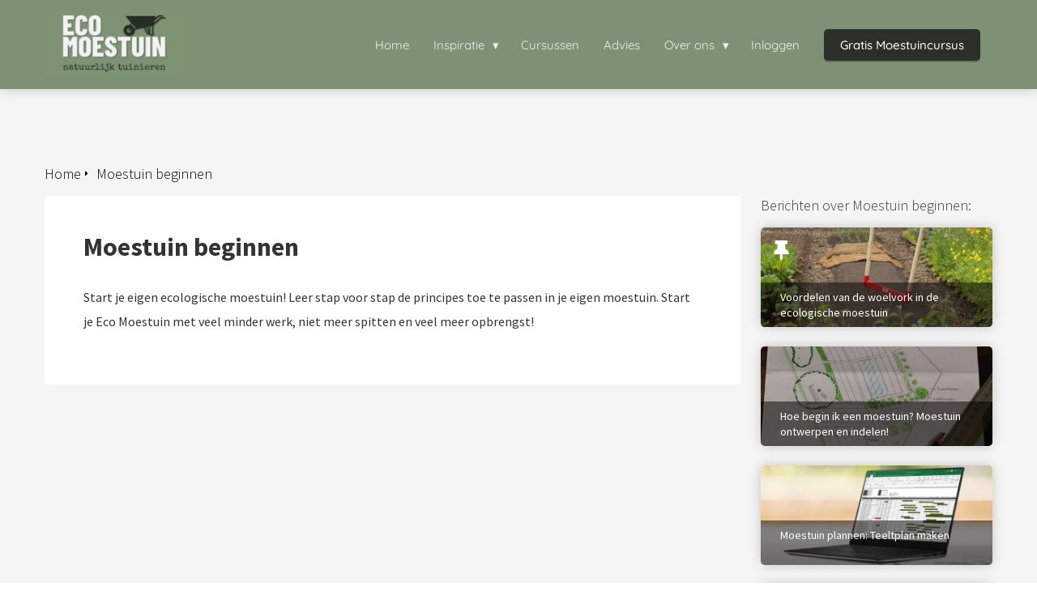

--- FILE ---
content_type: text/html
request_url: https://ecomoestuin.com/moestuin-beginnen/
body_size: 17126
content:
<!DOCTYPE html><html
lang="nl" prefix="og: https://ogp.me/ns#"><head><meta
http-equiv="Content-Type" content="text/html; charset=utf-8" /><meta
name="viewport" content="width=device-width, initial-scale=1"><meta
property="og:locale" content="nl_NL"><link
rel="preload" fetchpriority="high" as="image" href="https://media-01.imu.nl/storage/ecomoestuin.com/21131/ecologische-moestuin-beginnen-2.png" imagesrcset="https://media-01.imu.nl/storage/ecomoestuin.com/21131/responsive/6988221/eco-moestuin-350x162_292_135.png 292w, https://media-01.imu.nl/storage/ecomoestuin.com/21131/responsive/6988221/eco-moestuin-350x162_244_113.png 244w, https://media-01.imu.nl/storage/ecomoestuin.com/21131/ecologische-moestuin-beginnen-2.png 350w"><link
rel="preload" fetchpriority="high" as="image" href="https://media-01.imu.nl/storage/10266/21131/responsive/9151332/woelvork-kopen-2560x1100_301_129.jpg" imagesrcset="https://media-01.imu.nl/storage/10266/21131/responsive/9151332/woelvork-kopen-2560x1100_301_129.jpg 301w"><link
rel="preload" fetchpriority="high" as="image" href="https://media-01.imu.nl/storage/10266/21131/responsive/7195533/moestuin-indelen-1-2560x1100_430_185.jpg" imagesrcset="https://media-01.imu.nl/storage/10266/21131/responsive/9151332/woelvork-kopen-2560x1100_301_129.jpg 301w"><link
rel="preconnect" href="https://cdnjs.cloudflare.com"><link
rel="preconnect" href="https://app.phoenixsite.nl"><link
rel="preconnect" href="https://media-01.imu.nl"><link
rel="icon" href="https://media-01.imu.nl/storage/ecomoestuin.com/21131/Eco-moestuin.ico" type="image/x-icon" /><style>body,html{max-width:100%;display:none;font-family:"Roboto"}#wrapper{min-height:100%}.pricing-stars
p{font-family:FontAwesome}.editing-mode-message{display:none !important}</style><script>window.phx_track = window.phx_track || function() { (window.phx_track.q = window.phx_track.q || []).push(arguments) }</script><script>window.pages_url = "https://app.phoenixsite.nl/";</script><script async src="https://www.googletagmanager.com/gtag/js?id=G-HF11H5V8PS" data-type="statistical"></script><script async src="[data-uri]" data-type="statistical"></script><script async src="[data-uri]" data-type="marketing"></script><script data-type="functional">Google tag (gtag.js) -->
<script async src="https://www.googletagmanager.com/gtag/js?id=G-HF11H5V8PS"></script> <script data-type="functional" lazy-script="[data-uri]"></script> <script id="Cookiebot" data-cbid="5e8df13b-ebf4-45b0-8184-4d406fc227e3" data-blockingmode="auto" type="text/javascript" data-type="marketing" lazy-script="https://consent.cookiebot.com/uc.js"></script> <script data-type="marketing" lazy-script="[data-uri]"></script>  <script data-type="functional" lazy-script="[data-uri]"></script> <title>Moestuin beginnen</title><meta
name="description" content="Start je eigen ecologische moestuin! Leer stap voor stap een moestuin aanleggen. Start je Eco Moestuin met veel minder werk, niet meer spitten en veel meer opbrengst! Maak een moestuinindeling, teeltplan en teeltbedden."/><meta
name="robots" content="index,follow"/><link
rel="dns-prefetch" href="//cdn.phoenixsite.nl" /><link><link
rel="dns-prefetch" href="//app.phoenixsite.nl" /><link><link
rel="canonical" href="https://ecomoestuin.com/moestuin-beginnen/"><meta
property="og:type" content="article"/><meta
name="twitter:card" content="summary" /><meta
property="og:title" content="Moestuin beginnen"/><meta
property="og:description" content="Start je eigen ecologische moestuin! Leer stap voor stap een moestuin aanleggen. Start je Eco Moestuin met veel minder werk, niet meer spitten en veel meer opbrengst! Maak een moestuinindeling, teeltplan en teeltbedden."/><meta
property="og:image" content="https://media-01.imu.nl/storage/ecomoestuin.com/21131/eco-moestuin-natuurlijk-tuinieren-2560x1100.jpg"/><meta
property="og:url" content="https://ecomoestuin.com/moestuin-beginnen/"/><script type="application/ld+json">{
          "@context": "https://schema.org",
          "@type": "Article",
          "mainEntityOfPage": {
            "@type": "WebPage",
            "@id": "https://ecomoestuin.com/moestuin-beginnen/"
          },
          "headline": "Moestuin beginnen",
          "image": [
            "https://media-01.imu.nl/storage/ecomoestuin.com/21131/eco-moestuin-natuurlijk-tuinieren-2560x1100.jpg"
           ],
          "datePublished": "2022-09-27 14:43:42",
          "dateModified": "2025-02-05 09:46:48",
           "publisher": {
            "@type": "Organization",
            "name": "Eco Moestuin",
            "logo": {
              "@type": "ImageObject",
              "url": "https://media-01.imu.nl/storage/ecomoestuin.com/21131/ecologische-moestuin-beginnen-2.png"
            }
          },
          "description": "Start je eigen ecologische moestuin! Leer stap voor stap een moestuin aanleggen. Start je Eco Moestuin met veel minder werk, niet meer spitten en veel meer opbrengst! Maak een moestuinindeling, teeltplan en teeltbedden."
        }</script> <script>var base_pages_api_url = "https://app.phoenixsite.nl/";</script> <script>let url_string = window.location.href;
  let url = new URL(url_string);
  let order_value = url.searchParams.get("order_value");
  let order_name = url.searchParams.get("product_name");
  let order_sku = url.searchParams.get("sku");
  let order_number = url.searchParams.get("nr");
  let order_quantity = url.searchParams.get("quantity");

  if(!!order_value && !!order_name && !!order_sku && !!order_number && !!order_quantity) {
    window.dataLayer = window.dataLayer || [];
    dataLayer.push({
      "event": "purchase",
      "transactionId": order_number,
      "transactionTotal": order_value,
      "transactionProducts": [{
        "sku": order_sku,
        "name": order_name,
        "price": order_value,
        "quantity":order_quantity
      }] });
  }</script> <script defer src="https://cdnjs.cloudflare.com/ajax/libs/jquery/3.6.0/jquery.min.js"></script> <script defer src="https://cdn.phoenixsite.nl/pageomatic/assets/js/client/parameter-vars.js?v=20251216193724"></script> <script defer src="https://cdn.phoenixsite.nl/pageomatic/assets/js/client/img-popup-box.js?v=20251216193724"></script> <script defer src="https://cdn.phoenixsite.nl/pageomatic/assets/js/client/video-popup-box.js?v=20251216193724"></script> <script defer src="https://cdn.phoenixsite.nl/pageomatic/assets/js/client/portfolio-popup-box.js?v=20251216193724"></script> <script defer src="https://cdn.phoenixsite.nl/pageomatic/assets/js/client/menu-scroll.js?v=20251216193724"></script> <script defer src="https://cdn.phoenixsite.nl/pageomatic/assets/js/client/anchor-scroll-script.js?x=2&v=20251216193724"></script> <script defer src="https://cdn.phoenixsite.nl/pageomatic/assets/js/client/box-slider-script.js?v=20251216193724"></script> <script defer src="https://cdn.phoenixsite.nl/pageomatic/assets/js/client/common-scripts-ps.js?v=20251216193724"></script> <script defer src="https://cdn.phoenixsite.nl/pageomatic/assets/js/client/two-step-optin-trigger.js?v=20251216193724"></script> <script defer type='text/javascript' src="https://cdn.phoenixsite.nl/pageomatic/assets/js/client/phx-admin-menu.js?v=20251216193724"></script> <script defer type='text/javascript' src="https://cdn.phoenixsite.nl/pageomatic/assets/js/client/fake-scroll.js"></script> <script defer src="https://app.phoenixsite.nl/js/popups.js?v=20251216193724"></script> <script defer src="https://cdn.phoenixsite.nl/pageomatic/assets/js/client/basic-cc-search.js?v=20251216193724"></script> <script  src="https://cdn.phoenixsite.nl/pageomatic/assets/js/client/uuid.js?v=20251216193724"></script> <script defer src="https://cdn.phoenixsite.nl/pageomatic/assets/js/client/fb-conversion.js?v=20251216193724"></script> <script defer src="https://cdn.phoenixsite.nl/pageomatic/assets/js/client/social-counter.js?v=20251216193724"></script> <script defer src="https://cdn.phoenixsite.nl/pageomatic/assets/js/client/news-unit-new.js?v=20251216193724"></script> <script async
            defer
            src="https://sc.imu.nl/js/phx-analytics.js?v=20251216193724"
            data-w-id="12457"
            data-p-t="content_canon_blog_category_template"
    ></script> <style>.modern-classic-theme .blog-overview__post{-webkit-box-shadow:0 0 15px rgba(0,0,0,.2);box-shadow:0 0 15px rgba(0,0,0,.2);border-radius:5px}body .modern-classic-theme{font-family:source sans pro,sans-serif}body .modern-classic-theme.two-step-optin-wrapper .two-step-popup{text-align:center;background:#fff!important;border-radius:3px}.full-row.modern-classic-theme{padding-top:85px;padding-bottom:75px}.full-row.modern-classic-theme
h1{font-family:source sans pro,sans-serif}.breadcrumbs{display:flex;margin-top:8px;margin-bottom:16px}.breadcrumbs a.breadcrumb-block{color:#000;font-size:18px;font-weight:300!important;display:flex;align-items:center;margin-right:10px}.breadcrumbs a.breadcrumb-block:first-child{margin-right:0}.breadcrumbs a.breadcrumb-block:first-child:after{display:none}.breadcrumbs a.breadcrumb-block:after{content:'\f0da';font-family:'font awesome 5 pro','font awesome 5 free';font-weight:600;margin-left:5px;font-size:10px}.blog-overview{display:grid;grid-template-columns:repeat(3,1fr);grid-gap:24px;margin-bottom:42px}@media (max-width:1170px){.blog-overview{grid-template-columns:repeat(2,1fr);grid-gap:24px;margin-right:24px;margin-left:24px}}.blog-overview__post{overflow:hidden;background-color:#fff;position:relative;color:#333}.blog-overview__post__hidden-link{position:absolute;top:0;right:0;left:0;bottom:0;z-index:1;opacity:0}.blog-overview__post__image{position:relative;max-height:160px;overflow:hidden;z-index:0}.blog-overview__post__image:before{content:'';position:absolute;top:0;bottom:0;right:0;left:0;background:linear-gradient(180deg,rgba(0,0,0,0) 0,rgba(0,0,0,.63) 100%);z-index:1}.blog-overview__post__image__comment-count{position:absolute;background-color:rgba(0,0,0,.5);color:#fff;top:-35px;right:0;padding:8px;border-radius:0 0 0 5px;font-size:14px;z-index:1}.blog-overview__post__image__comment-count
i{margin-right:5px}@media (max-width:900px){.breadcrumbs{margin-right:24px;margin-left:24px}.blog-overview{grid-template-columns:repeat(1,1fr);grid-gap:24px;margin-right:24px;margin-left:24px}.blog-overview__post__image__comment-count{top:0}}.blog-overview-sidebar__wrapper{display:grid;grid-template-columns:3fr 1fr;grid-gap:24px;margin-bottom:42px}.blog-overview-sidebar__content__description{background-color:#fff;padding:48px;border-radius:5px;line-height:30px!important}.blog-overview-sidebar__content__description h1:first-child{margin-top:0!important}.blog-overview-sidebar__content
p{margin-bottom:15px}.blog-overview-sidebar__sidebar__header{margin-bottom:16px;font-size:18px;font-weight:300}.blog-overview-sidebar__sidebar .blog-overview{display:block}@media (max-width:1170px){.blog-overview-sidebar__wrapper{grid-template-columns:3fr 1fr;grid-gap:24px;margin-right:24px;margin-left:24px}.blog-overview-sidebar__sidebar .blog-overview{margin-right:0;margin-left:0}}.blog-overview-sidebar__sidebar .blog-overview__post__image:before{height:55px;top:auto;background:rgba(0,0,0,.5);z-index:5}.blog-overview-sidebar__sidebar .blog-overview__post__image__title{position:absolute;color:#fff;z-index:8;font-size:14px;line-height:19px;left:24px;right:24px;bottom:8px;height:38px;max-height:38px;overflow:hidden}.typography-content{line-height:1.7}.typography-content
h1{margin-top:1em;margin-bottom:1em}a{text-decoration:none}html{margin-top:0!important}#wrapper{padding-bottom:0!important}form{margin-bottom:0}*,:after,:before{box-sizing:border-box}@media (max-width:900px){.blog-overview-sidebar__wrapper{grid-template-columns:repeat(1,1fr);grid-gap:24px;margin-right:24px;margin-left:24px}.blog-overview-sidebar__header{margin-right:24px;margin-left:24px}.blog-overview-sidebar__sidebar .blog-overview{margin-right:0;margin-left:0}h1{font-size:24px!important}h3{font-size:20px!important}.full-row{padding-top:20px!important;padding-bottom:20px!important;display:block}.odd-even-row,.odd-even-row .row-nest-one,.odd-even-row .row-nest-three,.odd-even-row .row-nest-two{display:block;width:100%}}.font-quicksand{font-family:Quicksand!important}.header-client-styling .basic-header-styling .header-item-placement{display:flex;align-items:center;width:100%}.header-client-styling .desktop-logo{height:60px;display:inline-flex;align-items:center}.header-client-styling .desktop-logo
img{max-height:60px;-o-object-fit:contain;object-fit:contain;-o-object-position:left;object-position:left}.header-client-styling .menu-bar{display:flex;justify-content:flex-end;align-items:center;width:100%}.header-client-styling .menu-link-styling{color:unset}.header-client-styling .menu-item{-webkit-touch-callout:none;border-radius:3px;padding:20px
15px;position:relative;font-size:15px;text-align:center;display:inline-flex;justify-content:center;align-items:center}.header-client-styling .menu-list{position:relative;float:left;display:inline-block;border-radius:3px}.header-client-styling .preview-header-item{display:flex;align-items:center;z-index:4000;position:relative;background:#fff;box-shadow:0 0 15px rgba(0,0,0,.2)}.header-client-styling .large-size-header{height:110px!important}.header-client-styling .large-size-header .desktop-logo{height:80px;display:inline-flex;align-items:center}.header-client-styling .large-size-header .desktop-logo
img{max-height:80px;-o-object-fit:contain;object-fit:contain;-o-object-position:left;object-position:left}.header-client-styling .cta-header-button{box-shadow:rgba(0,0,0,.2) 0 2px 1px;padding:10px
20px;border-radius:5px;background:#ff9b00;font-weight:500;position:relative;text-decoration:none;display:inline-block}.header-client-styling .normal-width-header{max-width:1170px;margin:auto}.header-client-styling
.fixed{position:fixed;width:100%;z-index:305}.header-client-styling .underline-effect{background:0 0!important;border:none;border-radius:0;position:relative}@media (min-width:1024px){.header-client-styling .mobile-header{display:none}.header-client-styling .basic-header-styling{display:block;position:relative;z-index:305}}@media (max-width:1024px){.header-client-styling .mobile-header{display:block;width:100%;height:64px;position:relative;z-index:305}.header-client-styling .basic-header-styling{display:none}}.header-client-styling .mobile-header-bar{display:flex;width:100%;align-items:center;padding:10px
24px;box-shadow:0 0 10px rgba(0,0,0,.2);position:fixed;z-index:20}.header-client-styling .mobile-header-menu-bar{display:flex;justify-content:flex-end;align-items:center;width:100%}.header-client-styling .mobile-menu-item-container{display:none}.header-client-styling .mobile-menu-item-container .mobile-bottom-flex{display:flex;align-items:center;justify-content:space-between;border-top:1px solid rgba(0,0,0,.1)}.header-client-styling .mobile-menu-item-container .mobile-cta-button{margin-left:10px;display:inline-block}@media (max-width:970px){.header-client-styling .mobile-menu-item-container .mobile-cta-button .cta-header-button{font-size:12px}}.header-client-styling .burger-menu-icon{-webkit-touch-callout:none;padding:5px;width:44px;border-radius:3px}.header-client-styling .burger-menu-icon
i{font-size:30px!important;position:relative;left:4px}.header-client-styling .mobile-logo
img{height:40px;-o-object-fit:contain;object-fit:contain;-o-object-position:left;object-position:left}@media (max-width:500px){.header-client-styling .mobile-logo
img{max-width:250px;height:auto;max-height:40px}}.header-client-styling .top-mobile-template{top:0}.header-client-styling .top-mobile-template .mobile-menu-item-container{box-shadow:0 0 10px rgba(0,0,0,.2);max-width:100%;margin:auto;border-radius:0;border-top:2px solid rgba(0,0,0,.2);position:fixed;width:100%;z-index:-1;top:57px;overflow-y:scroll}@media (max-height:600px){.header-client-styling .top-mobile-template .mobile-menu-item-container{bottom:0}}.header-client-styling .top-mobile-template .mobile-menu-item-container .mobile-menu-nav-item{-webkit-touch-callout:none;font-size:15px;padding:18px
18px 18px 30px;border-top:1px solid rgba(0,0,0,.1);font-weight:300}#wrapper .preview-header-item{margin:0;height:auto;font-family:Quicksand;z-index:4}#wrapper .fa-facebook:before{content:'\f082';font-weight:600}body,html{width:100%;font-size:16px;color:#222;margin:0;padding:0;background:#fff;display:block!important;position:relative}body h1,html
h1{margin-top:0!important}body h1,body h3,html h1,html
h3{margin:0;padding:0}a{color:#337ab7}img{border:0}p{padding:0;margin:0}.full-row{max-width:100%;clear:both;padding-top:60px;padding-bottom:60px;position:relative;z-index:3}.full-row-center{position:relative}.full-row-center{max-width:1170px;margin:auto;z-index:3}.row-bg-gray{background-color:#f5f5f5}.two-step-optin-wrapper{display:none;position:fixed;top:0;right:0;left:0;bottom:0;background:rgba(51,51,51,.7);z-index:9999}.two-step-optin-wrapper .two-step-popup{position:absolute;max-width:550px;padding:0;background:#fff;box-shadow:0 4px 18px 5px rgba(51,51,51,.9);top:12%;left:0;right:0;margin:auto;width:100%}@media (max-width:940px){.two-step-optin-wrapper .two-step-popup{top:15px;max-width:95%}}.odd-even-row{position:relative}.font-quicksand{font-family:quicksand!important}.footer-wrapper{background:#fff}.footer-wrapper .footer-row{background-size:cover;padding-top:40px;padding-bottom:40px}.footer-wrapper .footer-row .footer-row-inner{display:-webkit-box;display:-ms-flexbox;display:flex;-ms-flex-wrap:nowrap;flex-wrap:nowrap;max-width:1170px;margin:auto}.footer-wrapper .footer-row .footer-row-inner .footer-column{display:-webkit-box;display:-ms-flexbox;display:flex;-ms-flex-wrap:wrap;flex-wrap:wrap;-webkit-box-orient:vertical;-webkit-box-direction:normal;-ms-flex-direction:column;flex-direction:column;-webkit-box-flex:1;-ms-flex:1;flex:1;margin:0
20px}.footer-wrapper .footer-row .footer-row-inner .footer-column .footer-spot{word-break:break-word;margin-bottom:15px}.footer-wrapper .footer-row .footer-row-inner .footer-column .footer-spot
ul{margin:0;list-style-type:none;padding:0;line-height:2.2;color:inherit}.footer-wrapper .footer-row .footer-row-inner .footer-column .footer-spot ul
li{padding-left:0}.footer-wrapper .footer-row .footer-row-inner .footer-column .footer-spot ul li:before{display:none}.footer-wrapper .footer-row .footer-row-inner .footer-column .footer-spot ul
a{-webkit-transform:scale(1);transform:scale(1);text-decoration:none;display:-webkit-box;display:-ms-flexbox;display:flex;-webkit-box-align:center;-ms-flex-align:center;align-items:center;color:inherit}.footer-wrapper .footer-row .footer-row-inner .footer-column .footer-spot ul
i{width:16px;margin-right:10px}.footer-wrapper .footer-row .footer-row-inner .footer-column .footer-spot h3,.footer-wrapper .footer-row .footer-row-inner .footer-column .footer-spot
span{font-weight:400}.footer-wrapper .footer-row .footer-row-inner .footer-column .footer-spot.font-size-standard
h3{font-size:20px}.footer-wrapper .footer-row .footer-row-inner .footer-column .footer-spot.font-size-standard
span{font-size:15px}.footer-wrapper .footer-row .footer-row-inner .footer-column .footer-spot:last-of-type{margin-bottom:0}.footer-wrapper .footer-row .footer-row-inner .footer-column .footer-spot .element-address
a{display:-webkit-inline-box;display:-ms-inline-flexbox;display:inline-flex}.footer-wrapper .footer-row .footer-row-inner .footer-column .element-search{width:60%}.footer-wrapper .footer-row .footer-row-inner .footer-column .element-search
form{display:-webkit-box;display:-ms-flexbox;display:flex}.footer-wrapper .footer-row .footer-row-inner .footer-column .element-search
button{-webkit-appearance:none;border:0;background:0;outline:0!important;font-size:inherit;color:inherit}.footer-wrapper .footer-row .footer-row-inner .footer-column .element-search
input{background:0 0;line-height:1.7;border-radius:15px;border:2px
solid;border-color:inherit;margin-top:0;color:inherit;padding:10px
10px 10px 15px;outline:0;margin-right:20px;font-family:inherit;font-size:14px;-webkit-box-flex:1;-ms-flex:1;flex:1}.footer-wrapper .footer-row .footer-row-inner .footer-column .element-search input::-webkit-input-placeholder{color:inherit!important}.footer-wrapper .footer-row .footer-row-inner .footer-column .element-search input::-moz-placeholder{color:inherit!important}.footer-wrapper .footer-row .footer-row-inner .footer-column .element-search input:-ms-input-placeholder{color:inherit!important}.footer-wrapper .footer-row .footer-row-inner .footer-column .element-search input::-ms-input-placeholder{color:inherit!important}.footer-wrapper .footer-row .footer-row-inner .footer-column .element-social{display:-webkit-box;display:-ms-flexbox;display:flex}.footer-wrapper .footer-row .footer-row-inner .footer-column .element-social
a{text-decoration:none;display:-webkit-box;display:-ms-flexbox;display:flex;-webkit-box-flex:1;-ms-flex:1;flex:1;margin-right:5px;-ms-flex-preferred-size:50px;flex-basis:50px;height:44px;-webkit-box-align:center;-ms-flex-align:center;align-items:center;-webkit-box-pack:center;-ms-flex-pack:center;justify-content:center;border-radius:3px;text-align:center;-webkit-transform:scale(1);transform:scale(1)}.footer-wrapper .footer-row .footer-row-inner .footer-column .element-social a
i{font-size:24px;text-decoration:none}@media (max-width:1135px){.footer-wrapper .footer-row .footer-row-inner{padding-left:15px;padding-right:15px}.footer-wrapper .footer-row .footer-row-inner .footer-column{margin-right:40px}.footer-wrapper .footer-row .footer-row-inner .footer-column .footer-spot.font-size-standard
h3{font-size:18px}.footer-wrapper .footer-row .footer-row-inner .footer-column .footer-spot.font-size-standard
span{font-size:14px}}@media (max-width:850px){.footer-wrapper .footer-row .footer-row-inner{display:block}.footer-wrapper .footer-row .footer-row-inner .footer-column{margin-right:0;margin-bottom:35px}.footer-wrapper .footer-row .footer-row-inner .footer-column:last-of-type{margin-bottom:0}}.fa,.fab{-moz-osx-font-smoothing:grayscale;-webkit-font-smoothing:antialiased;display:inline-block;font-style:normal;font-variant:normal;text-rendering:auto;line-height:1}.fa-bars:before{content:"\f0c9"}.fa-briefcase:before{content:"\f0b1"}.fa-building:before{content:"\f1ad"}.fa-caret-down:before{content:"\f0d7"}.fa-caret-up:before{content:"\f0d8"}.fa-certificate:before{content:"\f0a3"}.fa-comments:before{content:"\f086"}.fa-envelope:before{content:"\f0e0"}.fa-facebook:before{content:"\f09a"}.fa-home:before{content:"\f015"}.fa-instagram:before{content:"\f16d"}.fa-map-marker:before{content:"\f041"}.fa-newspaper:before{content:"\f1ea"}.fa-palette:before{content:"\f53f"}.fa-pen:before{content:"\f304"}.fa-phone:before{content:"\f095"}.fa-search:before{content:"\f002"}.fa-sliders-h:before{content:"\f1de"}.fa-th-large:before{content:"\f009"}.fa-youtube:before{content:"\f167"}.fab{font-family:"Font Awesome 5 Brands"}.fa{font-family:"Font Awesome 5 Free"}.fa{font-weight:900}.primary-c-bg-gradient{background:#1976d2!important;background:-moz-linear-gradient(top,#7d9174 0,#6c7e64 100%)!important;background:-webkit-linear-gradient(top,#7d9174 0,#6c7e64 100%)!important;background:linear-gradient(to bottom,#7d9174 0,#6c7e64 100%)!important;color:#fff}.secondary-c-bg{background:#2a3027!important;color:#fff}.secondary-c-contrast-txt{color:#fff!important}</style><link
rel="preload" href="https://cdn.phoenixsite.nl/pageomatic/assets/css/releases/modern-classic-theme-general.css?v=20251216193724" as="style" onload="this.onload=null;this.rel='stylesheet'"><link
rel="preload" href="https://cdn.phoenixsite.nl/pageomatic/assets/css/pages-phoenix-footers.css?v=20251216193724" as="style" onload="this.onload=null;this.rel='stylesheet'"><link
rel="preload" href="https://cdn.phoenixsite.nl/pageomatic/assets/css/master-style.css?v=20251216193724" as="style" onload="this.onload=null;this.rel='stylesheet'"><link
rel="preload" href="https://cdn.phoenixsite.nl/pageomatic/assets/css/releases/phx-admin-menu.css?v=20251216193724" as="style" onload="this.onload=null;this.rel='stylesheet'"><link
rel="preload" href="https://app.phoenixsite.nl/api/v1.0/assets/custom.css?domain=ecomoestuin.com&website_design_id=1200867&v=20251216193724-1660754104" as="style" onload="this.onload=null;this.rel='stylesheet'"><link
rel="preload" href="https://cdnjs.cloudflare.com/ajax/libs/font-awesome/5.15.4/css/all.min.css" as="style" onload="this.onload=null;this.rel='stylesheet'"><link
rel="preload" href="https://cdn.phoenixsite.nl/pageomatic/assets/css/font-styles/poppins.css" as="style" onload="this.onload=null;this.rel='stylesheet'"><link
rel="preload" href="https://cdn.phoenixsite.nl/pageomatic/assets/css/font-styles/didact-gothic.css" as="style" onload="this.onload=null;this.rel='stylesheet'"><link
rel="preload" href="https://cdn.phoenixsite.nl/pageomatic/assets/css/font-styles/quicksand.css" as="style" onload="this.onload=null;this.rel='stylesheet'"><link
rel="preload" href="https://cdn.phoenixsite.nl/pageomatic/assets/css/font-styles/raleway.css" as="style" onload="this.onload=null;this.rel='stylesheet'"><link
rel="preload" href="https://cdn.phoenixsite.nl/pageomatic/assets/css/font-styles/montserrat.css" as="style" onload="this.onload=null;this.rel='stylesheet'"><link
rel="preload" href="https://cdn.phoenixsite.nl/pageomatic/assets/css/font-styles/open-sans.css" as="style" onload="this.onload=null;this.rel='stylesheet'"><link
rel="preload" href="https://cdn.phoenixsite.nl/pageomatic/assets/css/font-styles/roboto.css" as="style" onload="this.onload=null;this.rel='stylesheet'"><link
rel="preload" href="https://fonts.googleapis.com/css?family=Source+Sans+Pro:300,400,700&display=swap" as="style" onload="this.onload=null;this.rel='stylesheet'"><noscript><link
rel="stylesheet" href="https://cdn.phoenixsite.nl/pageomatic/assets/css/releases/modern-classic-theme-general.css?v=20251216193724"><link
rel="stylesheet" href="https://cdn.phoenixsite.nl/pageomatic/assets/css/pages-phoenix-footers.css?v=20251216193724"><link
rel="stylesheet" href="https://cdn.phoenixsite.nl/pageomatic/assets/css/master-style.css?v=20251216193724"><link
rel="stylesheet" href="https://cdn.phoenixsite.nl/pageomatic/assets/css/releases/phx-admin-menu.css?v=20251216193724"><link
rel="stylesheet" href="https://app.phoenixsite.nl/api/v1.0/assets/custom.css?domain=ecomoestuin.com&website_design_id=1200867&v=20251216193724-1660754104"><link
rel="stylesheet" href="https://cdnjs.cloudflare.com/ajax/libs/font-awesome/5.15.4/css/all.min.css"><link
rel="stylesheet" href="https://cdn.phoenixsite.nl/pageomatic/assets/css/font-styles/poppins.css"><link
rel="stylesheet" href="https://cdn.phoenixsite.nl/pageomatic/assets/css/font-styles/didact-gothic.css"><link
rel="stylesheet" href="https://cdn.phoenixsite.nl/pageomatic/assets/css/font-styles/quicksand.css"><link
rel="stylesheet" href="https://cdn.phoenixsite.nl/pageomatic/assets/css/font-styles/raleway.css"><link
rel="stylesheet" href="https://cdn.phoenixsite.nl/pageomatic/assets/css/font-styles/montserrat.css"><link
rel="stylesheet" href="https://cdn.phoenixsite.nl/pageomatic/assets/css/font-styles/open-sans.css"><link
rel="stylesheet" href="https://cdn.phoenixsite.nl/pageomatic/assets/css/font-styles/roboto.css"><link
rel="stylesheet" href="https://fonts.googleapis.com/css?family=Source+Sans+Pro:300,400,700&display=swap"></noscript><script>window.phxsite = {"app_domain":"https:\/\/app.phoenixsite.nl","pages_version":2.1};</script> </head><body> <script data-type="marketing">!function(f,b,e,v,n,t,s)
{if(f.fbq)return;n=f.fbq=function(){n.callMethod?
n.callMethod.apply(n,arguments):n.queue.push(arguments)};
if(!f._fbq)f._fbq=n;n.push=n;n.loaded=!0;n.version='2.0';
n.queue=[];t=b.createElement(e);t.async=!0;
t.src=v;s=b.getElementsByTagName(e)[0];
s.parentNode.insertBefore(t,s)}(window, document,'script',
'https://connect.facebook.net/en_US/fbevents.js');
fbq('init', '551028756883298');</script> <noscript><img
height="1" width="1" style="display:none"
src="https://www.facebook.com/tr?id=551028756883298&ev=PageView&noscript=1"
/></noscript><div
id="wrapper"> <script type="application/ld+json">{
                    "@context": "https://schema.org",
                    "@type": "Organization",

                    "@id": " https://ecomoestuin.com ",
                    "name" : " Eco Moestuin ",
                    "url": " https://ecomoestuin.com ",
                    "email": " info@ecomoestuin.com ",
                    "telephone": " 0639336022 ",
                    "address": {
                        "@type": "PostalAddress",
                        "streetAddress": " Oosteinde 73 ",
                        "addressLocality": " Vriezenveen ",
                        "postalCode": " 7671 AS ",
                        "addressCountry": "NL"
                    },
                    "logo": "https://media-01.imu.nl/storage/ecomoestuin.com/21131/ecologische-moestuin-beginnen-2.png", "sameAs" :
                    [
                        "https://www.facebook.com/ecomoestuin", "https://www.youtube.com/channel/UCJwwfBoLIDCPYs2Nf7eqUjQ", "https://www.instagram.com/eco.moestuin/"
                    ]
                }</script><div
id="fb-root"></div><script>window.pages_url = "https://app.phoenixsite.nl/";</script><script>function getFBCookie(cname) {
                        let name = cname + "=";
                    let decodedCookie = decodeURIComponent(document.cookie);
                    let ca = decodedCookie.split(";");
                    for(let i = 0; i <ca.length; i++) {
                            let c = ca[i];
                        while (c.charAt(0) == " ") {
                            c = c.substring(1);
                        }
                        if (c.indexOf(name) == 0) {
                            return c.substring(name.length, c.length);
                        }
                    }
                    return "";
                }const fbp = getFBCookie('_fbp'); const fbc = getFBCookie('_fbc');window.page_view_uuid = generateUUID();window.fb_conversion_push = true;fbq('track', 'PageView', {fbp: fbp, fbc: fbc,} , {eventID: "PageView." + window.page_view_uuid});window.push_page_view = true;</script><div><div
class="header-client-styling"><div
class="basic-header-styling large-size-header"><div
class="desktop-header fixed"><div
style="background-color: #7D9174; color: #F1F1F1" class="preview-header-item large-size-header"><div
class="header-item-placement normal-width-header">
<a
href="https://ecomoestuin.com/" class="logo-link"><div
class="desktop-logo">
<img
src="https://media-01.imu.nl/storage/ecomoestuin.com/21131/ecologische-moestuin-beginnen-2.png" alt="ecologische moestuin beginnen 2" title="Moestuin, Biologische moestuin, ecologische tuinieren, moestuincursus, ecologische moestuin, moestuin beginnen, moestuin aanleggen, moestuintips, marketgardening Nederland" srcset="https://media-01.imu.nl/storage/ecomoestuin.com/21131/responsive/6988221/eco-moestuin-350x162_292_135.png 292w, https://media-01.imu.nl/storage/ecomoestuin.com/21131/responsive/6988221/eco-moestuin-350x162_244_113.png 244w, https://media-01.imu.nl/storage/ecomoestuin.com/21131/ecologische-moestuin-beginnen-2.png 350w" width="350" height="162"></div>
</a><div
class="menu-bar"><div
class="menu-list menu-margin" style="color: #F1F1F1">
<a
href="https://ecomoestuin.com/" class="menu-link-styling" ><div
class="menu-item menu-item-background    underline-effect">
Home</div>
</a></div><div
class="menu-list menu-margin" style="color: #F1F1F1"><div
class="menu-link-styling"><div
class="menu-item menu-item-background    sub-menu-triangle underline-effect">
Inspiratie</div></div><div
class="sub-menu-container">
<a
href="https://ecomoestuin.com/moestuintips/" ><div
class="sub-menu-item menu-item-background"><div>
Video&#039;s</div></div>
</a>
<a
href="https://ecomoestuin.com/moestuin-blog/" ><div
class="sub-menu-item menu-item-background"><div>
Moestuinblog</div></div>
</a></div></div><div
class="menu-list menu-margin" style="color: #F1F1F1">
<a
href="https://ecomoestuin.com/moestuincursus/" class="menu-link-styling" ><div
class="menu-item menu-item-background    underline-effect">
Cursussen</div>
</a></div><div
class="menu-list menu-margin" style="color: #F1F1F1">
<a
href="https://ecomoestuin.com/advies/" class="menu-link-styling" ><div
class="menu-item menu-item-background    underline-effect">
Advies</div>
</a></div><div
class="menu-list menu-margin" style="color: #F1F1F1"><div
class="menu-link-styling"><div
class="menu-item menu-item-background    sub-menu-triangle underline-effect">
Over ons</div></div><div
class="sub-menu-container">
<a
href="https://ecomoestuin.com/missie-visie/" ><div
class="sub-menu-item menu-item-background"><div>
Missie &amp; Visie</div></div>
</a>
<a
href="https://ecomoestuin.com/over-eco-moestuin/" ><div
class="sub-menu-item menu-item-background"><div>
Het verhaal achter Eco Moestuin</div></div>
</a></div></div><div
class="menu-list menu-margin" style="color: #F1F1F1">
<a
href="https://community.ecomoestuin.com/" class="menu-link-styling" target=&quot;_blank&quot;><div
class="menu-item menu-item-background    underline-effect">
Inloggen</div>
</a></div><div
class="menu-list">
<a
href="https://ecomoestuin.com/gratis-moestuincursus/" ><div
class="menu-item" style="color: #F1F1F1;"><div
class="cta-header-button " style="color: #ffffff; background-color: #2A3027">
Gratis Moestuincursus</div></div>
</a></div></div></div></div></div></div><div
class="mobile-header top-mobile-template"><div
style="background-color: #7D9174; color: #FFFFFF" class="mobile-header-bar">
<a
href="https://ecomoestuin.com/"><div
class="mobile-logo">
<img
src="https://media-01.imu.nl/storage/ecomoestuin.com/21131/ecologische-moestuin-beginnen-2.png" alt="ecologische moestuin beginnen 2" title="Moestuin, Biologische moestuin, ecologische tuinieren, moestuincursus, ecologische moestuin, moestuin beginnen, moestuin aanleggen, moestuintips, marketgardening Nederland" srcset="https://media-01.imu.nl/storage/ecomoestuin.com/21131/responsive/6988221/eco-moestuin-350x162_292_135.png 292w, https://media-01.imu.nl/storage/ecomoestuin.com/21131/responsive/6988221/eco-moestuin-350x162_244_113.png 244w, https://media-01.imu.nl/storage/ecomoestuin.com/21131/ecologische-moestuin-beginnen-2.png 350w" width="350" height="162"></div>
</a><div
class="mobile-header-menu-bar"><div
class="burger-menu-icon">
<i
class="fa fa-bars"></i></div></div></div><div
class="mobile-menu-item-container" style="background-color: #7D9174">
<a
href="https://ecomoestuin.com/"><div
class="mobile-menu-nav-item " style="color: #FFFFFF">
Home</div>
</a><div
class="mobile-menu-nav-item has-sub-menu" style="color: #FFFFFF"><div
class="top-level-name ">
Inspiratie</div><div
class="mobile-sub-menu-wrapper">
<a
href="https://ecomoestuin.com/moestuintips/"><div
class="mobile-submenu-nav-item" style="color: #FFFFFF"><div>
Video&#039;s</div></div>
</a></div><div
class="mobile-sub-menu-wrapper">
<a
href="https://ecomoestuin.com/moestuin-blog/"><div
class="mobile-submenu-nav-item" style="color: #FFFFFF"><div>
Moestuinblog</div></div>
</a></div></div>
<a
href="https://ecomoestuin.com/moestuincursus/"><div
class="mobile-menu-nav-item " style="color: #FFFFFF">
Cursussen</div>
</a>
<a
href="https://ecomoestuin.com/advies/"><div
class="mobile-menu-nav-item " style="color: #FFFFFF">
Advies</div>
</a><div
class="mobile-menu-nav-item has-sub-menu" style="color: #FFFFFF"><div
class="top-level-name ">
Over ons</div><div
class="mobile-sub-menu-wrapper">
<a
href="https://ecomoestuin.com/missie-visie/"><div
class="mobile-submenu-nav-item" style="color: #FFFFFF"><div>
Missie &amp; Visie</div></div>
</a></div><div
class="mobile-sub-menu-wrapper">
<a
href="https://ecomoestuin.com/over-eco-moestuin/"><div
class="mobile-submenu-nav-item" style="color: #FFFFFF"><div>
Het verhaal achter Eco Moestuin</div></div>
</a></div></div>
<a
href="https://community.ecomoestuin.com/"><div
class="mobile-menu-nav-item " style="color: #FFFFFF">
Inloggen</div>
</a><div
class="mobile-bottom-flex">
<a
class="mobile-cta-button" href="https://ecomoestuin.com/gratis-moestuincursus/" ><div
class="menu-item" style="color: #F1F1F1;"><div
class="cta-header-button " style="color: #ffffff; background-color: #2A3027">
Gratis Moestuincursus</div></div>
</a></div></div></div></div></div><div
class="two-step-optin-wrapper modern-classic-theme"><div
class="two-step-popup primary-c-bg-gradient two-step-close"></div></div><div
id="loadbalancer_valid_cache" style="display:none"></div><div
class="blog_overview_element_wrapper show-comments-only show-date" data-paginationtype="infinite_scroll"><div
class="odd-even-row  all-devices  modern-classic-theme"><div
class="row-nest-one" data-rowuuid="cab8fe8c10eafb40c4676dfac8a1f255" id="1" data-element="with-sidebar-cc-blog-category-overview"><div
class="row-nest-two" id="content_row_57473890"><div
class="row-nest-three row-bg-gray     " style="color: #333333; background-color: ; background-image: ; "><div
class="full-row modern-classic-theme" ><div
class="full-row-center blog-overview-sidebar"><div
class="blog-overview-sidebar__header"><div
class="blog-overview-sidebar__header__wrapper"><div
class="breadcrumbs" ><div
style="display: flex; flex-direction: row-reverse;"><a
class="breadcrumb-block active" href="https://ecomoestuin.com/moestuin-beginnen/"><div
class="breadcrumb-text">Moestuin beginnen</div></a><a
class="breadcrumb-block" href="https://ecomoestuin.com/"><div
class="breadcrumb-text">Home</div></a></div></div></div></div><div
class="blog-overview-sidebar__wrapper"><div
class="blog-overview-sidebar__content"><div
class="blog-overview-sidebar__content__description typography-content"><h1>Moestuin beginnen</h1><p>Start je eigen ecologische moestuin! Leer stap voor stap de principes toe te passen in je eigen moestuin. Start je Eco Moestuin met veel minder werk, niet meer spitten en veel meer opbrengst!</p></div></div><div
class="blog-overview-sidebar__sidebar"><div
class="blog-overview-sidebar__sidebar__header">
Berichten over Moestuin beginnen:</div><div
class="news-units-holder blog-overview" data-paginationamount="9"><div
class="blog-overview__post"><div
class="blog-overview__post__hidden-link">
<a
class="post-link-class" href="https://ecomoestuin.com/woelvork-voordelen-gebruik-en-resultaat/">
Voordelen van de woelvork in de ecologische moestuin
</a></div>
<i
class="pinned-post fas fa-thumbtack"></i><div
class="blog-overview__post__image"><div
class="blog-overview__post__image__comment-count">
<i
class="fa fa-comments"></i>
<span
class="comment-js-count">1</span></div>
<img
src="https://media-01.imu.nl/storage/10266/21131/responsive/9151332/woelvork-kopen-2560x1100_301_129.jpg" alt="Voordelen van de woelvork in de ecologische moestuin" srcset="https://media-01.imu.nl/storage/10266/21131/responsive/9151332/woelvork-kopen-2560x1100_301_129.jpg 301w" width="2560" height="1100" loading="lazy"><div
class="blog-overview__post__image__title">
Voordelen van de woelvork in de ecologische moestuin</div></div></div><div
class="blog-overview__post"><div
class="blog-overview__post__hidden-link">
<a
class="post-link-class" href="https://ecomoestuin.com/hoe-begin-ik-een-moestuin-moestuin-ontwerpen-en-indelen/">
Hoe begin ik een moestuin? Moestuin ontwerpen en indelen!
</a></div>
<post-pinned></post-pinned><div
class="blog-overview__post__image"><div
class="blog-overview__post__image__comment-count">
<i
class="fa fa-comments"></i>
<span
class="comment-js-count">1</span></div>
<img
src="https://media-01.imu.nl/storage/10266/21131/responsive/7195533/moestuin-indelen-1-2560x1100_430_185.jpg" alt="Hoe begin ik een moestuin? Moestuin ontwerpen en indelen!" srcset="https://media-01.imu.nl/storage/10266/21131/responsive/7195533/moestuin-indelen-1-2560x1100_430_185.jpg 430w" width="2560" height="1100" loading="lazy"><div
class="blog-overview__post__image__title">
Hoe begin ik een moestuin? Moestuin ontwerpen en indelen!</div></div></div><div
class="blog-overview__post"><div
class="blog-overview__post__hidden-link">
<a
class="post-link-class" href="https://ecomoestuin.com/moestuin-plannen-teeltplan-maken-2023/">
Moestuin plannen: Teeltplan maken
</a></div>
<post-pinned></post-pinned><div
class="blog-overview__post__image"><div
class="blog-overview__post__image__comment-count">
<i
class="fa fa-comments"></i>
<span
class="comment-js-count">1</span></div>
<img
src="https://media-01.imu.nl/storage/10266/21131/responsive/7198565/planning-tool-voordelen-2560x1100_614_264.png" alt="Moestuin plannen: Teeltplan maken" srcset="https://media-01.imu.nl/storage/10266/21131/responsive/7198565/planning-tool-voordelen-2560x1100_614_264.png 614w" width="2560" height="1100" loading="lazy"><div
class="blog-overview__post__image__title">
Moestuin plannen: Teeltplan maken</div></div></div><div
class="blog-overview__post"><div
class="blog-overview__post__hidden-link">
<a
class="post-link-class" href="https://ecomoestuin.com/moestuin-zaden-bestellen-en-bewaren/">
Moestuin zaden bestellen en bewaren
</a></div>
<post-pinned></post-pinned><div
class="blog-overview__post__image"><div
class="blog-overview__post__image__comment-count">
<i
class="fa fa-comments"></i>
<span
class="comment-js-count">0</span></div>
<img
src="https://media-01.imu.nl/storage/10266/21131/responsive/7681970/zaadgoed-bestellen-1-2560x1100_359_154.jpg" alt="Moestuin zaden bestellen en bewaren" srcset="https://media-01.imu.nl/storage/10266/21131/responsive/7681970/zaadgoed-bestellen-1-2560x1100_359_154.jpg 359w" width="2560" height="1100" loading="lazy"><div
class="blog-overview__post__image__title">
Moestuin zaden bestellen en bewaren</div></div></div><div
class="blog-overview__post"><div
class="blog-overview__post__hidden-link">
<a
class="post-link-class" href="https://ecomoestuin.com/houtsnippers-in-de-tuin/">
Houtsnippers in de tuin
</a></div>
<post-pinned></post-pinned><div
class="blog-overview__post__image"><div
class="blog-overview__post__image__comment-count">
<i
class="fa fa-comments"></i>
<span
class="comment-js-count">3</span></div>
<img
src="https://media-01.imu.nl/storage/10266/21131/responsive/7139794/moestuin-beginnen-2560x1100_301_129.jpg" alt="Houtsnippers in de tuin" srcset="https://media-01.imu.nl/storage/10266/21131/responsive/7139794/moestuin-beginnen-2560x1100_301_129.jpg 301w" width="2560" height="1100" loading="lazy"><div
class="blog-overview__post__image__title">
Houtsnippers in de tuin</div></div></div><div
class="blog-overview__post"><div
class="blog-overview__post__hidden-link">
<a
class="post-link-class" href="https://ecomoestuin.com/moestuin-bemesten/">
Moestuin bemesten
</a></div>
<post-pinned></post-pinned><div
class="blog-overview__post__image"><div
class="blog-overview__post__image__comment-count">
<i
class="fa fa-comments"></i>
<span
class="comment-js-count">4</span></div>
<img
src="https://media-01.imu.nl/storage/10266/21131/responsive/7148437/moestuin-bemesten-2560x1100_301_129.png" alt="Moestuin bemesten" srcset="https://media-01.imu.nl/storage/10266/21131/responsive/7148437/moestuin-bemesten-2560x1100_301_129.png 301w" width="2560" height="1100" loading="lazy"><div
class="blog-overview__post__image__title">
Moestuin bemesten</div></div></div><div
class="blog-overview__post"><div
class="blog-overview__post__hidden-link">
<a
class="post-link-class" href="https://ecomoestuin.com/moestuin-aanleggen-in-5-stappen-je-eigen-moestuin/">
Moestuin aanleggen: In 5 stappen je eigen moestuin!
</a></div>
<post-pinned></post-pinned><div
class="blog-overview__post__image"><div
class="blog-overview__post__image__comment-count">
<i
class="fa fa-comments"></i>
<span
class="comment-js-count">2</span></div>
<img
src="https://media-01.imu.nl/storage/10266/21131/responsive/7141363/moestuin-aanleggen-in-5-stappen-2560x1100_301_129.jpg" alt="Moestuin aanleggen: In 5 stappen je eigen moestuin!" srcset="https://media-01.imu.nl/storage/10266/21131/responsive/7141363/moestuin-aanleggen-in-5-stappen-2560x1100_301_129.jpg 301w" width="2560" height="1100" loading="lazy"><div
class="blog-overview__post__image__title">
Moestuin aanleggen: In 5 stappen je eigen moestuin!</div></div></div><div
id="postBlockPlaceholder" style="display: none;"><div
class="blog-overview__post"><div
class="blog-overview__post__hidden-link">
<full-post-link>
<post-title></post-title>
</full-post-link></div>
<post-pinned></post-pinned><div
class="blog-overview__post__image"><div
class="blog-overview__post__image__comment-count">
<i
class="fa fa-comments"></i>
<span
class="comment-js-count"><post-comments-amount></post-comments-amount></span></div>
<post-image></post-image><div
class="blog-overview__post__image__title">
<post-title></post-title></div></div></div></div></div></div></div></div></div></div></div></div></div>
<noscript><iframe
src="https://www.googletagmanager.com/ns.html?id=GTM-KKQP67W" height="0" width="0" style="display:none;visibility:hidden"></iframe></noscript>
 <script>window.page_id = 4631395; window.page_type_id = 23</script><script>window.category_id = 42231;</script> <script type="application/ld+json">{
              "@context": "https://schema.org",
              "@type": "BreadcrumbList",
              "itemListElement": [{
                "@type": "ListItem",
                "position": 1,
                "name": "Home",
                "item": "https://ecomoestuin.com"
              },{
                "@type": "ListItem",
                "position": 2,
                "name": "Moestuin beginnen",
                "item": "https://ecomoestuin.com/moestuin-beginnen"
              }]
            }</script><footer
class="footer-wrapper"><div
class="footer-row normal" style="background-color: #2a3027; "><div
class="footer-row-inner align-items-flex-start"><div
class="footer-column"><div
class="footer-spot normal font-size-standard align- font-quicksand" style="color: #FFFFFF;"><div
class="element-title"><h3>Navigatie</h3></div></div><div
class="footer-spot normal font-size-standard align- font-quicksand" style="color: #FFFFFF;"><div
class="element-menu"><ul><li>
<a
href="https://ecomoestuin.com/contact/" >
<span>Contact</span>
</a></li><li>
<a
href="https://ecomoestuin.com/privacy-verklaring/" >
<span>Privacy</span>
</a></li><li>
<a
href="https://ecomoestuin.com/algemene-voorwaarden/" >
<span>Algemene voorwaarden</span>
</a></li><li>
<a
href="https://ecomoestuin.com/retourbeleid/" >
<span>Retourbeleid</span>
</a></li><li>
<a
href="https://ecomoestuin.com/betaling-levering/" >
<span>Betaling en levering</span>
</a></li><li>
<a
href="https://community.ecomoestuin.com/"  target="_blank" >
<span>Inloggen voor leden</span>
</a></li><li>
<a
href="https://ecomoestuin.com/hulp-bij-inloggen/"  target="_blank" >
<span>Hulp bij inloggen</span>
</a></li><li>
<a
href="https://ecomoestuin.com/missie-visie/" >
<span>Missie en visie</span>
</a></li></ul></div></div></div><div
class="footer-column"><div
class="footer-spot normal font-size-standard align- font-quicksand" style="color: #FFFFFF;"><div
class="element-title"><h3>Contactgegevens</h3></div></div><div
class="footer-spot normal font-size-standard align- font-quicksand" style="color: #FFFFFF;"><div
class="element-address"><ul
itemscope="itemscope" itemtype="https://schema.org/Organization"><li>
<i
class="fa fa-building"></i>
<span>Eco Moestuin</span></li><li>
<i
class="fa fa-home"></i>
<span>Oosteinde 73</span></li><li>
<i
class="fa fa-map-marker"></i>
<span>7671 AS </span>
<span>Vriezenveen</span></li><li>
<i
class="fa fa-phone"></i>
<span><a
href="tel:0639336022">0639336022</a></span></li><li>
<i
class="fa fa-envelope"></i>
<span><a
href="mailto:info@ecomoestuin.com">info@ecomoestuin.com</a></span></li><li>
<i
class="fa fa-briefcase"></i>
<span>KvK nummer: 82033501</span></li><li>
<i
class="fa fa-certificate"></i>
<span>BTW nummer: NL003697473B24</span></li></ul></div></div><div
class="footer-spot normal font-size-standard align- font-quicksand" style="color: #FFFFFF;"><div
class="element-text"><p><b>(Geen bezoek adres)</b></p></div></div></div><div
class="footer-column"><div
class="footer-spot normal font-size-standard align- font-quicksand" style="color: #FFFFFF;"><div
class="element-title"><h3>Producten</h3></div></div><div
class="footer-spot normal font-size-standard align- font-quicksand" style="color: #FFFFFF;"><div
class="element-menu"><ul><li>
<a
href="https://ecomoestuin.com/moestuincursus-basis/" >
<span>Moestuincursus basis</span>
</a></li><li>
<a
href="https://ecomoestuin.com/masterclass/" >
<span>Eco Moestuin Masterclass</span>
</a></li><li>
<a
href="https://ecomoestuin.com/eco-moestuin-pro/" >
<span>Eco Moestuin Pro</span>
</a></li><li>
<a
href="https://ecomoestuin.com/eco-moestuin-plus/" >
<span>Eco Moestuin Plus+</span>
</a></li><li>
<a
href="https://ecomoestuin.com/advies/" >
<span>Persoonlijk advies</span>
</a></li><li>
<a
href="https://ecomoestuin.com/smeerwortel/" >
<span>Smeerwortelplanten</span>
</a></li><li>
<a
href="https://ecomoestuin.com/cadeaubon-moestuincursus/" >
<span>Cadeaubon moestuincursus</span>
</a></li><li>
<a
href="https://ecomoestuin.com/woelvork/" >
<span>Eco Moestuin Woelvork</span>
</a></li><li>
<a
href="https://back-to-eden.nl/boek/"  target="_blank" >
<span>Boek: Back to Eden</span>
</a></li><li>
<a
href="https://ecomoestuin.com/moestuincursus-kweken-in-de-kas/" >
<span>Cursus Kweken in de kas</span>
</a></li><li>
<a
href="https://betaling.ecomoestuin.com/checkout/zaaihark"  target="_blank" >
<span>Eco Moestuin Zaaihark</span>
</a></li></ul></div></div></div></div></div><div
class="footer-row normal" style="background-color: #2a3027; "><div
class="footer-row-inner align-items-flex-start"><div
class="footer-column"><div
class="footer-spot normal font-size-standard align- font-quicksand" style="color: #FFFFFF;"><div
class="element-title"><h3>© Eco Moestuin 2026</h3></div></div></div><div
class="footer-column"><div
class="footer-spot normal font-size-standard align- font-quicksand" style="color: #222222;"><div
class="element-social">
<a
href="https://www.facebook.com/ecomoestuin" class="secondary-c-bg secondary-c-contrast-txt" target="_blank">
<i
class="fab fa-facebook"></i>
</a>
<a
href="https://www.instagram.com/eco.moestuin/" class="secondary-c-bg secondary-c-contrast-txt" target="_blank">
<i
class="fab fa-instagram"></i>
</a>
<a
href="https://www.youtube.com/channel/UCJwwfBoLIDCPYs2Nf7eqUjQ" class="secondary-c-bg secondary-c-contrast-txt" target="_blank">
<i
class="fab fa-youtube"></i>
</a></div></div><div
class="footer-spot normal font-size-standard align- font-quicksand" style="color: #222222;"></div></div><div
class="footer-column"><div
class="footer-spot normal font-size-standard align- font-quicksand" style="color: #FFFFFF;"><div
class="element-search"><form
role="search" method="get" id="searchform-footer" class="searchform" action="/search/">
<input
type="text" value="" name="s" id="s" placeholder="Zoeken..">
<button
type="submit" id="searchsubmit" aria-label="Search">
<i
class="fa fa-search"></i>
</button></form></div></div></div></div></div></footer> <script>window.active_data_resources = {"forge_popup_types":[{"id":1,"label":"Opt-in","name_clean":"optin","icon":"mail_outline","created_at":"2018-07-05T09:53:13.000000Z","updated_at":"2018-07-05T09:53:13.000000Z","is_active":1},{"id":6,"label":"CTA","name_clean":"Call To Action","icon":"cta","created_at":null,"updated_at":null,"is_active":1}],"forge_popup_attention_grabber_types":[{"id":1,"name":"Pop-ups","name_clean":"popup","is_active":1,"created_at":"2018-09-05T09:17:22.000000Z","updated_at":"2018-09-05T09:17:22.000000Z","image":"far fa-window-restore","description":"Pop-ups appear as a small modal in an overlay over the page"},{"id":2,"name":"Boomboxes","name_clean":"boombox","is_active":1,"created_at":"2018-09-05T09:17:22.000000Z","updated_at":"2018-09-05T09:17:22.000000Z","image":"fa fa-bullhorn","description":"Boomboxes appear as a large overlay that blocks the current view"},{"id":3,"name":"Magnets","name_clean":"magnet","is_active":1,"created_at":"2018-09-05T09:17:22.000000Z","updated_at":"2018-09-05T09:17:22.000000Z","image":"fas fa-magnet ","description":"Magnets appear as a sticky box to the side or bottom of the screen"},{"id":4,"name":"Ribbons","name_clean":"ribbon","is_active":1,"created_at":"2018-09-05T09:17:22.000000Z","updated_at":"2018-09-05T09:17:22.000000Z","image":"far fa-ribbon","description":"Ribbons cover the top or bottom of your page, acting as a magnet"}],"active_data_content_options":[{"id":13983,"website_id":12457,"model_type":"ForgePopupTemplateViewRowBlockContentItem","data":"{\"value\":\"https:\\\/\\\/ecomoestuin.com\\\/gratis-moestuincursus\\\/\"}","data_type":"object","created_at":"2022-11-08T12:54:10.000000Z","updated_at":"2022-11-24T12:42:01.000000Z","parent_id":45875,"name_clean":"link","uuid":null,"is_imu_template_option":0},{"id":13984,"website_id":12457,"model_type":"ForgePopupTemplateViewRowBlockContentItem","data":"{\"value\":\"https:\\\/\\\/ecomoestuin.phoenixsite.nl\\\/gratis-moestuincursus\\\/\"}","data_type":"object","created_at":"2022-11-08T12:54:20.000000Z","updated_at":"2022-11-08T12:54:20.000000Z","parent_id":45875,"name_clean":"link","uuid":null,"is_imu_template_option":0},{"id":14145,"website_id":12457,"model_type":"ForgePopupTemplateViewRowBlockContentItem","data":"{\"value\":\"https:\\\/\\\/ecomoestuin.com\\\/black-friday-aanbieding\\\/\"}","data_type":"object","created_at":"2022-11-23T13:49:37.000000Z","updated_at":"2022-11-23T13:49:37.000000Z","parent_id":46340,"name_clean":"link","uuid":null,"is_imu_template_option":0},{"id":14146,"website_id":12457,"model_type":"ForgePopupTemplateViewRowBlockContentItem","data":"{\"value\":\"https:\\\/\\\/ecomoestuin.com\\\/black-friday-aanbieding\\\/\"}","data_type":"object","created_at":"2022-11-23T13:49:54.000000Z","updated_at":"2022-11-23T13:49:54.000000Z","parent_id":46340,"name_clean":"link","uuid":null,"is_imu_template_option":0},{"id":14147,"website_id":12457,"model_type":"ForgePopupTemplateViewRowBlockContentItem","data":"{\"value\":\"https:\\\/\\\/ecomoestuin.com\\\/black-friday-aanbieding\\\/\"}","data_type":"object","created_at":"2022-11-23T13:50:34.000000Z","updated_at":"2022-11-23T13:50:34.000000Z","parent_id":46340,"name_clean":"link","uuid":null,"is_imu_template_option":0},{"id":14475,"website_id":12457,"model_type":"ForgePopupTemplateViewRowBlockContentItem","data":"{\"value\":\"https:\\\/\\\/ecomoestuin.com\\\/moestuincursus-basis\\\/\"}","data_type":"object","created_at":"2022-12-29T10:35:00.000000Z","updated_at":"2022-12-29T10:35:00.000000Z","parent_id":47440,"name_clean":"link","uuid":null,"is_imu_template_option":0},{"id":14476,"website_id":12457,"model_type":"ForgePopupTemplateViewRowBlockContentItem","data":"{\"value\":\"https:\\\/\\\/ecomoestuin.com\\\/moestuincursus-basis\\\/\"}","data_type":"object","created_at":"2022-12-29T10:35:34.000000Z","updated_at":"2022-12-29T10:35:34.000000Z","parent_id":47440,"name_clean":"link","uuid":null,"is_imu_template_option":0},{"id":14684,"website_id":12457,"model_type":"ForgePopupTemplateViewRowBlockContentItem","data":"{\"value\":\"https:\\\/\\\/ecomoestuin.com\\\/cursus-fruitbomen-enten\\\/\",\"open_in_new_tab\":true}","data_type":"object","created_at":"2023-01-26T13:36:04.000000Z","updated_at":"2023-01-26T13:36:04.000000Z","parent_id":48198,"name_clean":"link","uuid":null,"is_imu_template_option":0},{"id":14685,"website_id":12457,"model_type":"ForgePopupTemplateViewRowBlockContentItem","data":"{\"value\":\"https:\\\/\\\/ecomoestuin.com\\\/cursus-fruitbomen-enten\\\/\",\"open_in_new_tab\":true}","data_type":"object","created_at":"2023-01-26T13:36:56.000000Z","updated_at":"2023-01-26T13:36:56.000000Z","parent_id":48198,"name_clean":"link","uuid":null,"is_imu_template_option":0},{"id":16152,"website_id":12457,"model_type":"ForgePopupTemplateViewRowBlockContentItem","data":"{\"value\":\"https:\\\/\\\/ecomoestuin.com\\\/gratis-videoles\\\/\"}","data_type":"object","created_at":"2023-06-15T13:45:16.000000Z","updated_at":"2023-06-15T13:45:16.000000Z","parent_id":52526,"name_clean":"link","uuid":null,"is_imu_template_option":0},{"id":16153,"website_id":12457,"model_type":"ForgePopupTemplateViewRowBlockContentItem","data":"{\"value\":\"https:\\\/\\\/ecomoestuin.com\\\/gratis-videoles\\\/\"}","data_type":"object","created_at":"2023-06-15T13:45:42.000000Z","updated_at":"2023-06-15T13:45:42.000000Z","parent_id":52526,"name_clean":"link","uuid":null,"is_imu_template_option":0},{"id":16154,"website_id":12457,"model_type":"ForgePopupTemplateViewRowBlockContentItem","data":"{\"value\":\"https:\\\/\\\/ecomoestuin.com\\\/gratis-videoles\\\/\"}","data_type":"object","created_at":"2023-06-15T13:46:00.000000Z","updated_at":"2023-06-15T13:46:00.000000Z","parent_id":52526,"name_clean":"link","uuid":null,"is_imu_template_option":0},{"id":17166,"website_id":12457,"model_type":"ForgePopupTemplateViewRowBlockContentItem","data":"{\"value\":\"https:\\\/\\\/betaling.ecomoestuin.com\\\/checkout\\\/masterclass-actie?discount_code=MC-15\"}","data_type":"object","created_at":"2023-10-31T12:50:36.000000Z","updated_at":"2023-10-31T12:50:36.000000Z","parent_id":55612,"name_clean":"link","uuid":null,"is_imu_template_option":0},{"id":18393,"website_id":12457,"model_type":"ForgePopupTemplateViewRowBlockContentItem","data":"{\"value\":\"https:\\\/\\\/ecomoestuin.com\\\/moestuincursus\\\/\"}","data_type":"object","created_at":"2024-03-20T09:26:07.000000Z","updated_at":"2024-03-21T09:35:10.000000Z","parent_id":59206,"name_clean":"link","uuid":null,"is_imu_template_option":0},{"id":18394,"website_id":12457,"model_type":"ForgePopupTemplateViewRowBlockContentItem","data":"{\"value\":\"https:\\\/\\\/betaling.ecomoestuin.com\\\/checkout\\\/moestuincursus-basis?discount_code=LENTE2024\"}","data_type":"object","created_at":"2024-03-20T09:41:33.000000Z","updated_at":"2024-03-20T09:41:33.000000Z","parent_id":59208,"name_clean":"link","uuid":null,"is_imu_template_option":0},{"id":18395,"website_id":12457,"model_type":"ForgePopupTemplateViewRowBlockContentItem","data":"{\"value\":\"https:\\\/\\\/betaling.ecomoestuin.com\\\/checkout\\\/moestuincursus-basis?discount_code=LENTE2024\"}","data_type":"object","created_at":"2024-03-20T09:41:56.000000Z","updated_at":"2024-03-20T09:41:56.000000Z","parent_id":59208,"name_clean":"link","uuid":null,"is_imu_template_option":0},{"id":18396,"website_id":12457,"model_type":"ForgePopupTemplateViewRowBlockContentItem","data":"{\"value\":\"https:\\\/\\\/betaling.ecomoestuin.com\\\/checkout\\\/masterclass?discount_code=LENTE2024\"}","data_type":"object","created_at":"2024-03-20T09:47:13.000000Z","updated_at":"2024-03-20T09:47:13.000000Z","parent_id":59210,"name_clean":"link","uuid":null,"is_imu_template_option":0},{"id":18397,"website_id":12457,"model_type":"ForgePopupTemplateViewRowBlockContentItem","data":"{\"value\":\"https:\\\/\\\/betaling.ecomoestuin.com\\\/checkout\\\/ecomoestuin-pro?discount_code=LENTE2024\"}","data_type":"object","created_at":"2024-03-20T09:52:25.000000Z","updated_at":"2024-03-20T09:52:25.000000Z","parent_id":59212,"name_clean":"link","uuid":null,"is_imu_template_option":0},{"id":18398,"website_id":12457,"model_type":"ForgePopupTemplateViewRowBlockContentItem","data":"{\"value\":\"https:\\\/\\\/betaling.ecomoestuin.com\\\/checkout\\\/ecomoestuin-plus?discount_code=LENTE2024\"}","data_type":"object","created_at":"2024-03-20T09:56:33.000000Z","updated_at":"2024-03-20T09:56:33.000000Z","parent_id":59214,"name_clean":"link","uuid":null,"is_imu_template_option":0},{"id":18691,"website_id":12457,"model_type":"ForgePopupTemplateViewRowBlockContentItem","data":"{\"value\":\"https:\\\/\\\/betaling.ecomoestuin.com\\\/checkout\\\/woelvork\",\"open_in_new_tab\":true}","data_type":"object","created_at":"2024-04-26T08:16:26.000000Z","updated_at":"2024-04-26T08:16:26.000000Z","parent_id":60070,"name_clean":"link","uuid":null,"is_imu_template_option":0},{"id":18692,"website_id":12457,"model_type":"ForgePopupTemplateViewRowBlockContentItem","data":"{\"value\":\"https:\\\/\\\/betaling.ecomoestuin.com\\\/checkout\\\/woelvork\",\"open_in_new_tab\":true}","data_type":"object","created_at":"2024-04-26T08:18:43.000000Z","updated_at":"2024-04-26T08:18:43.000000Z","parent_id":60070,"name_clean":"link","uuid":null,"is_imu_template_option":0},{"id":19963,"website_id":12457,"model_type":"ForgePopupTemplateViewRowBlockContentItem","data":"{\"value\":\"https:\\\/\\\/ecomoestuin.com\\\/black-friday-aanbieding\\\/\"}","data_type":"object","created_at":"2024-11-21T10:59:37.000000Z","updated_at":"2024-11-21T10:59:37.000000Z","parent_id":63787,"name_clean":"link","uuid":null,"is_imu_template_option":0},{"id":19964,"website_id":12457,"model_type":"ForgePopupTemplateViewRowBlockContentItem","data":"{\"value\":\"https:\\\/\\\/ecomoestuin.com\\\/black-friday-aanbieding\\\/\"}","data_type":"object","created_at":"2024-11-21T10:59:46.000000Z","updated_at":"2024-11-21T10:59:46.000000Z","parent_id":63787,"name_clean":"link","uuid":null,"is_imu_template_option":0},{"id":19965,"website_id":12457,"model_type":"ForgePopupTemplateViewRowBlockContentItem","data":"{\"value\":\"https:\\\/\\\/ecomoestuin.com\\\/black-friday-aanbieding\\\/\"}","data_type":"object","created_at":"2024-11-21T11:01:24.000000Z","updated_at":"2024-11-21T11:01:24.000000Z","parent_id":63787,"name_clean":"link","uuid":null,"is_imu_template_option":0},{"id":19966,"website_id":12457,"model_type":"ForgePopupTemplateViewRowBlockContentItem","data":"{\"value\":\"https:\\\/\\\/ecomoestuin.com\\\/black-friday-aanbieding\\\/\"}","data_type":"object","created_at":"2024-11-21T11:01:47.000000Z","updated_at":"2024-11-21T11:01:47.000000Z","parent_id":63787,"name_clean":"link","uuid":null,"is_imu_template_option":0},{"id":19967,"website_id":12457,"model_type":"ForgePopupTemplateViewRowBlockContentItem","data":"{\"value\":\"https:\\\/\\\/betaling.ecomoestuin.com\\\/checkout\\\/black-friday-24\"}","data_type":"object","created_at":"2024-11-21T11:36:14.000000Z","updated_at":"2024-11-21T11:36:14.000000Z","parent_id":63790,"name_clean":"link","uuid":null,"is_imu_template_option":0},{"id":19968,"website_id":12457,"model_type":"ForgePopupTemplateViewRowBlockContentItem","data":"{\"value\":\"https:\\\/\\\/betaling.ecomoestuin.com\\\/checkout\\\/black-friday-24\"}","data_type":"object","created_at":"2024-11-21T11:36:50.000000Z","updated_at":"2024-11-21T11:36:50.000000Z","parent_id":63790,"name_clean":"link","uuid":null,"is_imu_template_option":0},{"id":19969,"website_id":12457,"model_type":"ForgePopupTemplateViewRowBlockContentItem","data":"{\"value\":\"https:\\\/\\\/betaling.ecomoestuin.com\\\/checkout\\\/black-friday-24\"}","data_type":"object","created_at":"2024-11-21T11:37:02.000000Z","updated_at":"2024-11-21T11:37:02.000000Z","parent_id":63790,"name_clean":"link","uuid":null,"is_imu_template_option":0},{"id":19970,"website_id":12457,"model_type":"ForgePopupTemplateViewRowBlockContentItem","data":"{\"value\":\"https:\\\/\\\/betaling.ecomoestuin.com\\\/checkout\\\/black-friday-korting\"}","data_type":"object","created_at":"2024-11-21T11:40:54.000000Z","updated_at":"2024-11-21T11:40:54.000000Z","parent_id":63793,"name_clean":"link","uuid":null,"is_imu_template_option":0},{"id":19971,"website_id":12457,"model_type":"ForgePopupTemplateViewRowBlockContentItem","data":"{\"value\":\"https:\\\/\\\/betaling.ecomoestuin.com\\\/checkout\\\/black-friday-korting\"}","data_type":"object","created_at":"2024-11-21T11:41:11.000000Z","updated_at":"2024-11-21T11:41:11.000000Z","parent_id":63793,"name_clean":"link","uuid":null,"is_imu_template_option":0},{"id":19972,"website_id":12457,"model_type":"ForgePopupTemplateViewRowBlockContentItem","data":"{\"value\":\"https:\\\/\\\/betaling.ecomoestuin.com\\\/checkout\\\/black-friday-korting\"}","data_type":"object","created_at":"2024-11-21T11:41:32.000000Z","updated_at":"2024-11-21T11:41:32.000000Z","parent_id":63793,"name_clean":"link","uuid":null,"is_imu_template_option":0},{"id":20087,"website_id":12457,"model_type":"ForgePopupTemplateViewRowBlockContentItem","data":"{\"value\":\"https:\\\/\\\/ecomoestuin.com\\\/green-monday-aanbieding\\\/\"}","data_type":"object","created_at":"2024-11-29T12:02:52.000000Z","updated_at":"2024-11-29T12:02:52.000000Z","parent_id":63980,"name_clean":"link","uuid":null,"is_imu_template_option":0},{"id":20088,"website_id":12457,"model_type":"ForgePopupTemplateViewRowBlockContentItem","data":"{\"value\":\"https:\\\/\\\/ecomoestuin.com\\\/green-monday-aanbieding\\\/\"}","data_type":"object","created_at":"2024-11-29T12:04:48.000000Z","updated_at":"2024-11-29T12:04:48.000000Z","parent_id":63980,"name_clean":"link","uuid":null,"is_imu_template_option":0},{"id":20089,"website_id":12457,"model_type":"ForgePopupTemplateViewRowBlockContentItem","data":"{\"value\":\"https:\\\/\\\/ecomoestuin.com\\\/green-monday-aanbieding\\\/\"}","data_type":"object","created_at":"2024-11-29T12:04:58.000000Z","updated_at":"2024-11-29T12:04:58.000000Z","parent_id":63980,"name_clean":"link","uuid":null,"is_imu_template_option":0},{"id":20090,"website_id":12457,"model_type":"ForgePopupTemplateViewRowBlockContentItem","data":"{\"value\":\"https:\\\/\\\/ecomoestuin.com\\\/green-monday-aanbieding\\\/\"}","data_type":"object","created_at":"2024-11-29T12:11:02.000000Z","updated_at":"2024-11-29T12:11:02.000000Z","parent_id":63984,"name_clean":"link","uuid":null,"is_imu_template_option":0},{"id":20091,"website_id":12457,"model_type":"ForgePopupTemplateViewRowBlockContentItem","data":"{\"value\":\"https:\\\/\\\/ecomoestuin.com\\\/green-monday-aanbieding\\\/\"}","data_type":"object","created_at":"2024-11-29T12:11:06.000000Z","updated_at":"2024-11-29T12:11:06.000000Z","parent_id":63984,"name_clean":"link","uuid":null,"is_imu_template_option":0},{"id":20092,"website_id":12457,"model_type":"ForgePopupTemplateViewRowBlockContentItem","data":"{\"value\":\"https:\\\/\\\/ecomoestuin.com\\\/green-monday-aanbieding\\\/\"}","data_type":"object","created_at":"2024-11-29T12:13:04.000000Z","updated_at":"2024-11-29T12:13:04.000000Z","parent_id":63984,"name_clean":"link","uuid":null,"is_imu_template_option":0},{"id":20093,"website_id":12457,"model_type":"ForgePopupTemplateViewRowBlockContentItem","data":"{\"value\":\"https:\\\/\\\/ecomoestuin.com\\\/green-monday-aanbieding\\\/\"}","data_type":"object","created_at":"2024-11-29T12:13:16.000000Z","updated_at":"2024-11-29T12:13:16.000000Z","parent_id":63984,"name_clean":"link","uuid":null,"is_imu_template_option":0}],"forge_popups":[{"id":10428,"name":"Gratis moestuincursus","forge_popup_type_id":6,"forge_popup_template_id":10210,"forge_popup_attention_grabber_type_id":3,"form_id":0,"animation":"slide_rtl","alternative_form_id":0,"enabled_devices":null,"is_active":1,"background_color":null,"requires_gdpr_consent":0,"has_honeypot":false,"redirect_url":null,"no_consent_redirect_url":null,"optin_tags":null,"custom_parameters":null,"no_consent_optin_tags":null,"followup_type":"redirect_to_url","followup_value":null,"no_consent_followup_type":"redirect_to_url","no_consent_followup_value":null,"popup_position":null,"analytics_label_id":null},{"id":10429,"name":"Vergeet je gratis moestuincursus niet","forge_popup_type_id":1,"forge_popup_template_id":10211,"forge_popup_attention_grabber_type_id":1,"form_id":53505,"animation":"fade_in","alternative_form_id":0,"enabled_devices":null,"is_active":1,"background_color":null,"requires_gdpr_consent":0,"has_honeypot":true,"redirect_url":"https:\/\/ecomoestuin.com\/aanmelding-gelukt\/","no_consent_redirect_url":null,"optin_tags":"gratis moestuincursus","custom_parameters":null,"no_consent_optin_tags":null,"followup_type":"redirect_to_url","followup_value":null,"no_consent_followup_type":"redirect_to_url","no_consent_followup_value":null,"popup_position":null,"analytics_label_id":null},{"id":10957,"name":"Cursus fruitbomen enten","forge_popup_type_id":6,"forge_popup_template_id":10736,"forge_popup_attention_grabber_type_id":3,"form_id":0,"animation":"fade_in","alternative_form_id":0,"enabled_devices":null,"is_active":1,"background_color":null,"requires_gdpr_consent":0,"has_honeypot":false,"redirect_url":null,"no_consent_redirect_url":null,"optin_tags":null,"custom_parameters":null,"no_consent_optin_tags":null,"followup_type":"redirect_to_url","followup_value":null,"no_consent_followup_type":"redirect_to_url","no_consent_followup_value":null,"popup_position":null,"analytics_label_id":null},{"id":13312,"name":"Inschrijving Webinar","forge_popup_type_id":1,"forge_popup_template_id":13068,"forge_popup_attention_grabber_type_id":1,"form_id":83669,"animation":"fade_in","alternative_form_id":0,"enabled_devices":null,"is_active":1,"background_color":null,"requires_gdpr_consent":0,"has_honeypot":true,"redirect_url":"https:\/\/ecomoestuin.com\/inschrijving-webinar-gelukt\/","no_consent_redirect_url":null,"optin_tags":"webinar 10-12-25","custom_parameters":null,"no_consent_optin_tags":null,"followup_type":"redirect_to_url","followup_value":null,"no_consent_followup_type":"redirect_to_url","no_consent_followup_value":null,"popup_position":null,"analytics_label_id":null},{"id":14626,"name":"Green Monday","forge_popup_type_id":6,"forge_popup_template_id":14370,"forge_popup_attention_grabber_type_id":4,"form_id":0,"animation":"slide_bottom","alternative_form_id":0,"enabled_devices":null,"is_active":1,"background_color":null,"requires_gdpr_consent":0,"has_honeypot":false,"redirect_url":null,"no_consent_redirect_url":null,"optin_tags":null,"custom_parameters":null,"no_consent_optin_tags":null,"followup_type":"redirect_to_url","followup_value":null,"no_consent_followup_type":"redirect_to_url","no_consent_followup_value":null,"popup_position":null,"analytics_label_id":null}],"forge_popup_triggers":[{"id":116395,"trigger_type":"show_on_desktop","direction":"include","description":null,"value":"true","forge_popup_id":10428,"meta_value":null,"name":"Desktop","category":"device_trigger"},{"id":116397,"trigger_type":"show_on_tablet","direction":"include","description":null,"value":"true","forge_popup_id":10428,"meta_value":null,"name":"Tablet","category":"device_trigger"},{"id":116398,"trigger_type":"show_on_mobile","direction":"include","description":null,"value":"true","forge_popup_id":10428,"meta_value":null,"name":"Mobile","category":"device_trigger"},{"id":116400,"trigger_type":"page_type","direction":"include","description":null,"value":"7","forge_popup_id":10428,"meta_value":null,"name":"Page Type","category":"page_type_trigger"},{"id":116401,"trigger_type":"page_type","direction":"include","description":null,"value":"12","forge_popup_id":10428,"meta_value":null,"name":"Page Type","category":"page_type_trigger"},{"id":116402,"trigger_type":"page_type","direction":"include","description":null,"value":"23","forge_popup_id":10428,"meta_value":null,"name":"Page Type","category":"page_type_trigger"},{"id":116403,"trigger_type":"page_type","direction":"include","description":null,"value":"18","forge_popup_id":10428,"meta_value":null,"name":"Page Type","category":"page_type_trigger"},{"id":116404,"trigger_type":"page_type","direction":"include","description":null,"value":"9","forge_popup_id":10428,"meta_value":null,"name":"Page Type","category":"page_type_trigger"},{"id":116407,"trigger_type":"timer","direction":"include","description":"Time before showing the pop-up in seconds","value":"15","forge_popup_id":10428,"meta_value":null,"name":"Timer","category":"main_trigger"},{"id":116408,"trigger_type":"blog_post_category","direction":"include","description":null,"value":"42231","forge_popup_id":10428,"meta_value":null,"name":"Blog Post Category","category":"blog_post_category_trigger"},{"id":116409,"trigger_type":"blog_post_category","direction":"include","description":null,"value":"42291","forge_popup_id":10428,"meta_value":null,"name":"Blog Post Category","category":"blog_post_category_trigger"},{"id":119319,"trigger_type":"page_type","direction":"include","description":null,"value":"17","forge_popup_id":10428,"meta_value":null,"name":"Page Type","category":"page_type_trigger"},{"id":148869,"trigger_type":"page_type","direction":"include","description":null,"value":"1","forge_popup_id":10428,"meta_value":null,"name":"Page Type","category":"page_type_trigger"},{"id":116411,"trigger_type":"show_on_desktop","direction":"include","description":null,"value":"true","forge_popup_id":10429,"meta_value":null,"name":"Desktop","category":"device_trigger"},{"id":116412,"trigger_type":"on_exit_intent","direction":"include","description":"Will show the pop-up when the user tries to leave the page","value":null,"forge_popup_id":10429,"meta_value":null,"name":"On Exit-Intent","category":"main_trigger"},{"id":116413,"trigger_type":"page_type","direction":"include","description":null,"value":"1","forge_popup_id":10429,"meta_value":null,"name":"Page Type","category":"page_type_trigger"},{"id":116414,"trigger_type":"page_type","direction":"include","description":null,"value":"2","forge_popup_id":10429,"meta_value":null,"name":"Page Type","category":"page_type_trigger"},{"id":116415,"trigger_type":"page_type","direction":"include","description":null,"value":"7","forge_popup_id":10429,"meta_value":null,"name":"Page Type","category":"page_type_trigger"},{"id":116416,"trigger_type":"page_type","direction":"include","description":null,"value":"9","forge_popup_id":10429,"meta_value":null,"name":"Page Type","category":"page_type_trigger"},{"id":116417,"trigger_type":"page_type","direction":"include","description":null,"value":"12","forge_popup_id":10429,"meta_value":null,"name":"Page Type","category":"page_type_trigger"},{"id":116418,"trigger_type":"page_type","direction":"include","description":null,"value":"15","forge_popup_id":10429,"meta_value":null,"name":"Page Type","category":"page_type_trigger"},{"id":116419,"trigger_type":"page_type","direction":"include","description":null,"value":"16","forge_popup_id":10429,"meta_value":null,"name":"Page Type","category":"page_type_trigger"},{"id":116420,"trigger_type":"page_type","direction":"include","description":null,"value":"18","forge_popup_id":10429,"meta_value":null,"name":"Page Type","category":"page_type_trigger"},{"id":116421,"trigger_type":"page_type","direction":"include","description":null,"value":"23","forge_popup_id":10429,"meta_value":null,"name":"Page Type","category":"page_type_trigger"},{"id":117220,"trigger_type":"blog_post_category","direction":"include","description":null,"value":"42231","forge_popup_id":10429,"meta_value":null,"name":"Blog Post Category","category":"blog_post_category_trigger"},{"id":117221,"trigger_type":"blog_post_category","direction":"include","description":null,"value":"42291","forge_popup_id":10429,"meta_value":null,"name":"Blog Post Category","category":"blog_post_category_trigger"},{"id":117222,"trigger_type":"blog_post_category","direction":"include","description":null,"value":"42321","forge_popup_id":10429,"meta_value":null,"name":"Blog Post Category","category":"blog_post_category_trigger"},{"id":117649,"trigger_type":"show_on_tablet","direction":"include","description":null,"value":"true","forge_popup_id":10429,"meta_value":null,"name":"Tablet","category":"device_trigger"},{"id":121627,"trigger_type":"show_on_desktop","direction":"include","description":null,"value":"true","forge_popup_id":10957,"meta_value":null,"name":"Desktop","category":"device_trigger"},{"id":121628,"trigger_type":"timer","direction":"include","description":"Time before showing the pop-up in seconds","value":"15","forge_popup_id":10957,"meta_value":null,"name":"Timer","category":"main_trigger"},{"id":121629,"trigger_type":"show_on_mobile","direction":"include","description":null,"value":"true","forge_popup_id":10957,"meta_value":null,"name":"Mobile","category":"device_trigger"},{"id":121630,"trigger_type":"show_on_tablet","direction":"include","description":null,"value":"true","forge_popup_id":10957,"meta_value":null,"name":"Tablet","category":"device_trigger"},{"id":121631,"trigger_type":"page_type","direction":"include","description":null,"value":"23","forge_popup_id":10957,"meta_value":null,"name":"Page Type","category":"page_type_trigger"},{"id":121632,"trigger_type":"page_type","direction":"include","description":null,"value":"12","forge_popup_id":10957,"meta_value":null,"name":"Page Type","category":"page_type_trigger"},{"id":121633,"trigger_type":"blog_post_category","direction":"include","description":null,"value":"42321","forge_popup_id":10957,"meta_value":null,"name":"Blog Post Category","category":"blog_post_category_trigger"},{"id":121634,"trigger_type":"page_type","direction":"include","description":null,"value":"9","forge_popup_id":10957,"meta_value":null,"name":"Page Type","category":"page_type_trigger"},{"id":147277,"trigger_type":"page_type","direction":"include","description":null,"value":"1","forge_popup_id":10957,"meta_value":null,"name":"Page Type","category":"page_type_trigger"},{"id":148498,"trigger_type":"call_to_action","direction":"include","description":"Shortcode to add CTA","value":null,"forge_popup_id":13312,"meta_value":null,"name":"As shortcode","category":"main_trigger"},{"id":148499,"trigger_type":"show_on_desktop","direction":"include","description":null,"value":"true","forge_popup_id":13312,"meta_value":null,"name":"Desktop","category":"device_trigger"},{"id":148500,"trigger_type":"show_on_tablet","direction":"include","description":null,"value":"true","forge_popup_id":13312,"meta_value":null,"name":"Tablet","category":"device_trigger"},{"id":148501,"trigger_type":"show_on_mobile","direction":"include","description":null,"value":"true","forge_popup_id":13312,"meta_value":null,"name":"Mobile","category":"device_trigger"},{"id":148502,"trigger_type":"page_type","direction":"include","description":null,"value":"all_page_types","forge_popup_id":13312,"meta_value":null,"name":"Page Type","category":"page_type_trigger"},{"id":148503,"trigger_type":"page_type","direction":"include","description":null,"value":"all_page_types","forge_popup_id":13312,"meta_value":null,"name":"Page Type","category":"page_type_trigger"},{"id":148504,"trigger_type":"page_type","direction":"include","description":null,"value":"all_page_types","forge_popup_id":13312,"meta_value":null,"name":"Page Type","category":"page_type_trigger"},{"id":148505,"trigger_type":"page_type","direction":"include","description":null,"value":"all_page_types","forge_popup_id":13312,"meta_value":null,"name":"Page Type","category":"page_type_trigger"},{"id":148887,"trigger_type":"page_type","direction":"include","description":null,"value":"all_page_types","forge_popup_id":13312,"meta_value":null,"name":"Page Type","category":"page_type_trigger"},{"id":149981,"trigger_type":"page_type","direction":"include","description":null,"value":"all_page_types","forge_popup_id":13312,"meta_value":null,"name":"Page Type","category":"page_type_trigger"},{"id":161337,"trigger_type":"page_type","direction":"include","description":null,"value":"all_page_types","forge_popup_id":13312,"meta_value":null,"name":"Page Type","category":"page_type_trigger"},{"id":161546,"trigger_type":"page_type","direction":"include","description":null,"value":"all_page_types","forge_popup_id":13312,"meta_value":null,"name":"Page Type","category":"page_type_trigger"},{"id":165265,"trigger_type":"page_type","direction":"include","description":null,"value":"all_page_types","forge_popup_id":13312,"meta_value":null,"name":"Page Type","category":"page_type_trigger"},{"id":165266,"trigger_type":"page_type","direction":"include","description":null,"value":"all_page_types","forge_popup_id":13312,"meta_value":null,"name":"Page Type","category":"page_type_trigger"},{"id":165754,"trigger_type":"page_type","direction":"include","description":null,"value":"all_page_types","forge_popup_id":13312,"meta_value":null,"name":"Page Type","category":"page_type_trigger"},{"id":165755,"trigger_type":"page_type","direction":"include","description":null,"value":"all_page_types","forge_popup_id":13312,"meta_value":null,"name":"Page Type","category":"page_type_trigger"},{"id":165884,"trigger_type":"page_type","direction":"include","description":null,"value":"all_page_types","forge_popup_id":13312,"meta_value":null,"name":"Page Type","category":"page_type_trigger"},{"id":166603,"trigger_type":"page_type","direction":"include","description":null,"value":"all_page_types","forge_popup_id":13312,"meta_value":null,"name":"Page Type","category":"page_type_trigger"},{"id":167859,"trigger_type":"page_type","direction":"include","description":null,"value":"all_page_types","forge_popup_id":13312,"meta_value":null,"name":"Page Type","category":"page_type_trigger"},{"id":168179,"trigger_type":"page_type","direction":"include","description":null,"value":"all_page_types","forge_popup_id":13312,"meta_value":null,"name":"Page Type","category":"page_type_trigger"},{"id":169052,"trigger_type":"page_type","direction":"include","description":null,"value":"all_page_types","forge_popup_id":13312,"meta_value":null,"name":"Page Type","category":"page_type_trigger"},{"id":169081,"trigger_type":"page_type","direction":"include","description":null,"value":"all_page_types","forge_popup_id":13312,"meta_value":null,"name":"Page Type","category":"page_type_trigger"},{"id":176118,"trigger_type":"page_type","direction":"include","description":null,"value":"all_page_types","forge_popup_id":13312,"meta_value":null,"name":"Page Type","category":"page_type_trigger"},{"id":176119,"trigger_type":"page_type","direction":"include","description":null,"value":"all_page_types","forge_popup_id":13312,"meta_value":null,"name":"Page Type","category":"page_type_trigger"},{"id":176873,"trigger_type":"page_type","direction":"include","description":null,"value":"all_page_types","forge_popup_id":13312,"meta_value":null,"name":"Page Type","category":"page_type_trigger"},{"id":163498,"trigger_type":"timer","direction":"include","description":"Time before showing the pop-up in seconds","value":"5","forge_popup_id":14626,"meta_value":null,"name":"Timer","category":"main_trigger"},{"id":163499,"trigger_type":"show_on_desktop","direction":"include","description":null,"value":"true","forge_popup_id":14626,"meta_value":null,"name":"Desktop","category":"device_trigger"},{"id":163500,"trigger_type":"show_on_tablet","direction":"include","description":null,"value":"true","forge_popup_id":14626,"meta_value":null,"name":"Tablet","category":"device_trigger"},{"id":163501,"trigger_type":"page_type","direction":"include","description":null,"value":"17","forge_popup_id":14626,"meta_value":null,"name":"Page Type","category":"page_type_trigger"},{"id":163502,"trigger_type":"page_type","direction":"include","description":null,"value":"1","forge_popup_id":14626,"meta_value":null,"name":"Page Type","category":"page_type_trigger"},{"id":163503,"trigger_type":"page_type","direction":"include","description":null,"value":"2","forge_popup_id":14626,"meta_value":null,"name":"Page Type","category":"page_type_trigger"},{"id":163504,"trigger_type":"page_type","direction":"include","description":null,"value":"7","forge_popup_id":14626,"meta_value":null,"name":"Page Type","category":"page_type_trigger"},{"id":163505,"trigger_type":"page_type","direction":"include","description":null,"value":"12","forge_popup_id":14626,"meta_value":null,"name":"Page Type","category":"page_type_trigger"},{"id":163506,"trigger_type":"page_type","direction":"include","description":null,"value":"16","forge_popup_id":14626,"meta_value":null,"name":"Page Type","category":"page_type_trigger"},{"id":163507,"trigger_type":"page_type","direction":"include","description":null,"value":"23","forge_popup_id":14626,"meta_value":null,"name":"Page Type","category":"page_type_trigger"},{"id":163508,"trigger_type":"blog_post_category","direction":"include","description":null,"value":"42231","forge_popup_id":14626,"meta_value":null,"name":"Blog Post Category","category":"blog_post_category_trigger"},{"id":163509,"trigger_type":"blog_post_category","direction":"include","description":null,"value":"42291","forge_popup_id":14626,"meta_value":null,"name":"Blog Post Category","category":"blog_post_category_trigger"},{"id":163510,"trigger_type":"blog_post_category","direction":"include","description":null,"value":"42321","forge_popup_id":14626,"meta_value":null,"name":"Blog Post Category","category":"blog_post_category_trigger"}],"forge_popup_templates":[{"id":10210,"name_clean":"img_cta_magnet"},{"id":10211,"name_clean":"basic_img_optin"},{"id":10736,"name_clean":"img_cta_magnet"},{"id":13068,"name_clean":"basic_optin"},{"id":14370,"name_clean":"cta_with_countdown"}],"forge_popup_template_views":[{"id":10209,"view_type":"optin_and_consent","name":"New view","forge_popup_template_id":10210,"forge_popup_template_view_rows":{"data":[{"id":34169,"background_color":"#2A3027","background_gradient":"no-gradient","align_items":"align-items-center","spacing":"normal","position":0,"forge_popup_template_view_id":10209,"forge_popup_template_view_row_blocks":{"data":[{"id":39466,"type":"single-block","size":"standard-block","position":0,"forge_popup_template_view_row_id":34169,"forge_popup_template_view_row_block_content_items":{"data":[{"id":45872,"content_type":"title","sub_content_type":null,"content":"<b>Gratis Moestuincursus<\/b>","text_align":"align-text-center","font":"quicksand","font_color":"font-c-white","background_color":null,"position":0,"forge_popup_template_view_row_block_id":39466,"image_dimensions":null,"free_image_cropping":0,"meta_field":null}]}}]}},{"id":34170,"background_color":"#ffffff","background_gradient":"no-gradient","align_items":"align-items-center","spacing":"no-padding-bottom","position":1,"forge_popup_template_view_id":10209,"forge_popup_template_view_row_blocks":{"data":[{"id":39467,"type":"single-block","size":"standard-block","position":0,"forge_popup_template_view_row_id":34170,"forge_popup_template_view_row_block_content_items":{"data":[{"id":45873,"content_type":"text","sub_content_type":null,"content":"<b>Start je eigen ecologische moestuin!<\/b><div>Leer stap voor stap zelf moestuinieren!<\/div>","text_align":"align-text-center","font":"open-sans","font_color":"font-c-black","background_color":null,"position":0,"forge_popup_template_view_row_block_id":39467,"image_dimensions":null,"free_image_cropping":0,"meta_field":null}]}}]}},{"id":34171,"background_color":"#ffffff","background_gradient":"no-gradient","align_items":"align-items-center","spacing":"no-padding-top-bottom","position":2,"forge_popup_template_view_id":10209,"forge_popup_template_view_row_blocks":{"data":[{"id":39468,"type":"single-block","size":"standard-block","position":0,"forge_popup_template_view_row_id":34171,"forge_popup_template_view_row_block_content_items":{"data":[{"id":45874,"content_type":"image","sub_content_type":null,"content":"https:\/\/media-01.imu.nl\/storage\/ecomoestuin.com\/21131\/gratis-moestuincursus-2-200x200.png","text_align":"align-text-center","font":"quicksand","font_color":"font-c-dark-gray","background_color":null,"position":0,"forge_popup_template_view_row_block_id":39468,"image_dimensions":"200x200","free_image_cropping":0,"meta_field":null}]}}]}},{"id":34172,"background_color":"#ffffff","background_gradient":"no-gradient","align_items":"align-items-center","spacing":"normal","position":3,"forge_popup_template_view_id":10209,"forge_popup_template_view_row_blocks":{"data":[{"id":39469,"type":"single-block","size":"standard-block","position":0,"forge_popup_template_view_row_id":34172,"forge_popup_template_view_row_block_content_items":{"data":[{"id":45875,"content_type":"button","sub_content_type":null,"content":"<span style=\"font-weight: normal;\">Gratis deelnemen<\/span>","text_align":"align-text-center","font":"quicksand","font_color":"font-c-white","background_color":"#E65100","position":0,"forge_popup_template_view_row_block_id":39469,"image_dimensions":null,"free_image_cropping":0,"meta_field":null}]}}]}}]}},{"id":10210,"view_type":"optin_and_consent","name":"New view","forge_popup_template_id":10211,"forge_popup_template_view_rows":{"data":[{"id":34173,"background_color":"#2A3027","background_gradient":"no-gradient","align_items":"align-items-center","spacing":"normal","position":0,"forge_popup_template_view_id":10210,"forge_popup_template_view_row_blocks":{"data":[{"id":39470,"type":"single-block","size":"standard-block","position":0,"forge_popup_template_view_row_id":34173,"forge_popup_template_view_row_block_content_items":{"data":[{"id":45876,"content_type":"title","sub_content_type":null,"content":"Vergeet je <b>Gratis moestuincursus <\/b>niet!","text_align":"align-text-center","font":"quicksand","font_color":"font-c-white","background_color":null,"position":0,"forge_popup_template_view_row_block_id":39470,"image_dimensions":null,"free_image_cropping":0,"meta_field":null}]}}]}},{"id":34174,"background_color":"#F3F3F3","background_gradient":"no-gradient","align_items":"align-items-center","spacing":"no-padding-bottom","position":1,"forge_popup_template_view_id":10210,"forge_popup_template_view_row_blocks":{"data":[{"id":39471,"type":"single-block","size":"third-block","position":0,"forge_popup_template_view_row_id":34174,"forge_popup_template_view_row_block_content_items":{"data":[{"id":45877,"content_type":"image","sub_content_type":null,"content":"https:\/\/media-01.imu.nl\/storage\/ecomoestuin.com\/21131\/gratis-cursus-180x280.png","text_align":"align-text-center","font":"quicksand","font_color":"font-c-dark-gray","background_color":null,"position":0,"forge_popup_template_view_row_block_id":39471,"image_dimensions":"180x280","free_image_cropping":0,"meta_field":null}]}},{"id":39472,"type":"single-block","size":"double-third-block","position":1,"forge_popup_template_view_row_id":34174,"forge_popup_template_view_row_block_content_items":{"data":[{"id":45878,"content_type":"text","sub_content_type":null,"content":"<b>Ontvang de gratis videolessen in je mail:<\/b>","text_align":"align-text-center","font":"quicksand","font_color":"font-c-black","background_color":null,"position":0,"forge_popup_template_view_row_block_id":39472,"image_dimensions":null,"free_image_cropping":0,"meta_field":null},{"id":45879,"content_type":"optin","sub_content_type":null,"content":"Placeholder content","text_align":"align-text-center","font":"quicksand","font_color":"font-c-dark-gray","background_color":null,"position":1,"forge_popup_template_view_row_block_id":39472,"image_dimensions":null,"free_image_cropping":0,"meta_field":null},{"id":45880,"content_type":"consent-box","sub_content_type":null,"content":"I would also like to receive updates","text_align":"align-text-center","font":"quicksand","font_color":"font-c-white","background_color":null,"position":2,"forge_popup_template_view_row_block_id":39472,"image_dimensions":null,"free_image_cropping":0,"meta_field":null}]}}]}},{"id":34175,"background_color":"#F3F3F3","background_gradient":"no-gradient","align_items":"align-items-center","spacing":"no-padding-top","position":2,"forge_popup_template_view_id":10210,"forge_popup_template_view_row_blocks":{"data":[{"id":39473,"type":"single-block","size":"standard-block","position":0,"forge_popup_template_view_row_id":34175,"forge_popup_template_view_row_block_content_items":{"data":[{"id":45881,"content_type":"optin-button","sub_content_type":null,"content":"Gratis deelnemen","text_align":"align-text-center","font":"open-sans","font_color":"font-c-white","background_color":"#E65100","position":0,"forge_popup_template_view_row_block_id":39473,"image_dimensions":null,"free_image_cropping":0,"meta_field":null}]}}]}},{"id":34176,"background_color":"#F3F3F3","background_gradient":"no-gradient","align_items":"align-items-center","spacing":"no-padding-top","position":3,"forge_popup_template_view_id":10210,"forge_popup_template_view_row_blocks":{"data":[{"id":39474,"type":"single-block","size":"standard-block","position":0,"forge_popup_template_view_row_id":34176,"forge_popup_template_view_row_block_content_items":{"data":[{"id":45882,"content_type":"privacy-notice","sub_content_type":null,"content":"<u>Je gegevens zijn veilig! Je zit nergens aan vast!<\/u>","text_align":"align-text-center","font":"open-sans","font_color":"font-c-flat-black","background_color":null,"position":0,"forge_popup_template_view_row_block_id":39474,"image_dimensions":null,"free_image_cropping":0,"meta_field":null}]}}]}}]}},{"id":10735,"view_type":"optin_and_consent","name":"New view","forge_popup_template_id":10736,"forge_popup_template_view_rows":{"data":[{"id":35870,"background_color":"#2A3027","background_gradient":"no-gradient","align_items":"align-items-center","spacing":"normal","position":0,"forge_popup_template_view_id":10735,"forge_popup_template_view_row_blocks":{"data":[{"id":41449,"type":"single-block","size":"standard-block","position":0,"forge_popup_template_view_row_id":35870,"forge_popup_template_view_row_block_content_items":{"data":[{"id":48195,"content_type":"title","sub_content_type":null,"content":"<b>Cursus Fruitbomen Enten<\/b>","text_align":"align-text-center","font":"open-sans","font_color":"font-c-white","background_color":null,"position":0,"forge_popup_template_view_row_block_id":41449,"image_dimensions":null,"free_image_cropping":0,"meta_field":null}]}}]}},{"id":35871,"background_color":"#ffffff","background_gradient":"no-gradient","align_items":"align-items-center","spacing":"no-padding-bottom","position":1,"forge_popup_template_view_id":10735,"forge_popup_template_view_row_blocks":{"data":[{"id":41450,"type":"single-block","size":"standard-block","position":0,"forge_popup_template_view_row_id":35871,"forge_popup_template_view_row_block_content_items":{"data":[{"id":48196,"content_type":"text","sub_content_type":null,"content":"Leer <b>praktisch<\/b>&nbsp;je eigen fruitbomen enten. Kweek vol trots je <b>gewenste fruitboom.<\/b>&nbsp;Schrijf je in voor de entcursus in<b>&nbsp;maart 2026.<\/b>","text_align":"align-text-center","font":"open-sans","font_color":"font-c-black","background_color":null,"position":0,"forge_popup_template_view_row_block_id":41450,"image_dimensions":null,"free_image_cropping":0,"meta_field":null}]}}]}},{"id":35872,"background_color":"#ffffff","background_gradient":"no-gradient","align_items":"align-items-center","spacing":"no-padding-top-bottom","position":2,"forge_popup_template_view_id":10735,"forge_popup_template_view_row_blocks":{"data":[{"id":41451,"type":"single-block","size":"standard-block","position":0,"forge_popup_template_view_row_id":35872,"forge_popup_template_view_row_block_content_items":{"data":[{"id":48197,"content_type":"image","sub_content_type":null,"content":"https:\/\/media-01.imu.nl\/storage\/ecomoestuin.com\/21131\/fruitbomen-enten-200x200.jpg","text_align":"align-text-center","font":"quicksand","font_color":"font-c-dark-gray","background_color":null,"position":0,"forge_popup_template_view_row_block_id":41451,"image_dimensions":"200x200","free_image_cropping":0,"meta_field":null}]}}]}},{"id":35873,"background_color":"#ffffff","background_gradient":"no-gradient","align_items":"align-items-center","spacing":"normal","position":3,"forge_popup_template_view_id":10735,"forge_popup_template_view_row_blocks":{"data":[{"id":41452,"type":"single-block","size":"standard-block","position":0,"forge_popup_template_view_row_id":35873,"forge_popup_template_view_row_block_content_items":{"data":[{"id":48198,"content_type":"button","sub_content_type":null,"content":"Meer informatie","text_align":"align-text-center","font":"quicksand","font_color":"font-c-white","background_color":"#E65100","position":0,"forge_popup_template_view_row_block_id":41452,"image_dimensions":null,"free_image_cropping":0,"meta_field":null}]}}]}}]}},{"id":13067,"view_type":"optin_and_consent","name":"New view","forge_popup_template_id":13068,"forge_popup_template_view_rows":{"data":[{"id":43515,"background_color":"#7d9174","background_gradient":"no-gradient","align_items":"align-items-center","spacing":"normal","position":0,"forge_popup_template_view_id":13067,"forge_popup_template_view_row_blocks":{"data":[{"id":50281,"type":"single-block","size":"standard-block","position":0,"forge_popup_template_view_row_id":43515,"forge_popup_template_view_row_block_content_items":{"data":[{"id":58372,"content_type":"title","sub_content_type":null,"content":"<b>Meld je gratis aan voor het live webinar<\/b>","text_align":"align-text-center","font":"quicksand","font_color":"font-c-white","background_color":null,"position":0,"forge_popup_template_view_row_block_id":50281,"image_dimensions":null,"free_image_cropping":0,"meta_field":null}]}}]}},{"id":43516,"background_color":"#EAEAEA","background_gradient":"no-gradient","align_items":"align-items-center","spacing":"no-padding-bottom","position":1,"forge_popup_template_view_id":13067,"forge_popup_template_view_row_blocks":{"data":[{"id":50282,"type":"single-block","size":"standard-block","position":0,"forge_popup_template_view_row_id":43516,"forge_popup_template_view_row_block_content_items":{"data":[{"id":58373,"content_type":"optin","sub_content_type":null,"content":"Placeholder content","text_align":"align-text-center","font":"quicksand","font_color":"font-c-dark-gray","background_color":null,"position":0,"forge_popup_template_view_row_block_id":50282,"image_dimensions":null,"free_image_cropping":0,"meta_field":null},{"id":58374,"content_type":"consent-box","sub_content_type":null,"content":"I would also like to receive your news letter","text_align":"align-text-center","font":"quicksand","font_color":"font-c-white","background_color":null,"position":1,"forge_popup_template_view_row_block_id":50282,"image_dimensions":null,"free_image_cropping":0,"meta_field":null}]}}]}},{"id":43517,"background_color":"#EAEAEA","background_gradient":"no-gradient","align_items":"align-items-center","spacing":"normal","position":2,"forge_popup_template_view_id":13067,"forge_popup_template_view_row_blocks":{"data":[{"id":50283,"type":"single-block","size":"standard-block","position":0,"forge_popup_template_view_row_id":43517,"forge_popup_template_view_row_block_content_items":{"data":[{"id":58375,"content_type":"optin-button","sub_content_type":null,"content":"\ud83d\udc49 Ja, ik wil erbij zijn","text_align":"align-text-center","font":"quicksand","font_color":"font-c-white","background_color":"#E65100","position":0,"forge_popup_template_view_row_block_id":50283,"image_dimensions":null,"free_image_cropping":0,"meta_field":null}]}}]}},{"id":43518,"background_color":"#EAEAEA","background_gradient":"no-gradient","align_items":"align-items-center","spacing":"no-padding-top","position":3,"forge_popup_template_view_id":13067,"forge_popup_template_view_row_blocks":{"data":[{"id":50284,"type":"single-block","size":"standard-block","position":0,"forge_popup_template_view_row_id":43518,"forge_popup_template_view_row_block_content_items":{"data":[{"id":58376,"content_type":"privacy-notice","sub_content_type":null,"content":"Je gegevens zijn bij ons veilig!","text_align":"align-text-center","font":"quicksand","font_color":"font-c-flat-black","background_color":null,"position":0,"forge_popup_template_view_row_block_id":50284,"image_dimensions":null,"free_image_cropping":0,"meta_field":null}]}}]}}]}},{"id":14369,"view_type":"optin_and_consent","name":"New view","forge_popup_template_id":14370,"forge_popup_template_view_rows":{"data":[{"id":47736,"background_color":"#235E0E","background_gradient":"no-gradient","align_items":"align-items-center","spacing":"normal","position":0,"forge_popup_template_view_id":14369,"forge_popup_template_view_row_blocks":{"data":[{"id":55155,"type":"single-block","size":"standard-block","position":0,"forge_popup_template_view_row_id":47736,"forge_popup_template_view_row_block_content_items":{"data":[{"id":63978,"content_type":"title","sub_content_type":null,"content":"Maak nu gebruik van <b>Green Monday korting<\/b>","text_align":"align-text-center","font":"quicksand","font_color":"font-c-white","background_color":null,"position":0,"forge_popup_template_view_row_block_id":55155,"image_dimensions":null,"free_image_cropping":0,"meta_field":null}]}},{"id":55156,"type":"single-block","size":"standard-block","position":1,"forge_popup_template_view_row_id":47736,"forge_popup_template_view_row_block_content_items":{"data":[{"id":63979,"content_type":"countdown","sub_content_type":null,"content":"2024-12-02 23:59:00","text_align":"align-text-center","font":"quicksand","font_color":"font-c-white","background_color":null,"position":0,"forge_popup_template_view_row_block_id":55156,"image_dimensions":null,"free_image_cropping":0,"meta_field":null}]}},{"id":55157,"type":"single-block","size":"standard-block","position":2,"forge_popup_template_view_row_id":47736,"forge_popup_template_view_row_block_content_items":{"data":[{"id":63980,"content_type":"button","sub_content_type":null,"content":"Claim je korting &gt;","text_align":"align-text-center","font":"quicksand","font_color":"font-c-white","background_color":"#FF5722","position":0,"forge_popup_template_view_row_block_id":55157,"image_dimensions":null,"free_image_cropping":0,"meta_field":null}]}}]}}]}}],"email_marketing_forms":[{"id":53505,"name":"Gratis moestuincursus - Phoenix form","form_type":"optin","subscriber_list_id":54256,"created_at":"2022-09-20 15:12:21","updated_at":"2023-03-29 15:56:46","remote_uid":null,"remote_list_uid":"7","redirect_url":null,"is_default_form":1,"uuid":"6e96fc71-6a91-4544-8a76-24b8dd2b0167"},{"id":83669,"name":"Webinar bodem - Phoenix form","form_type":"optin","subscriber_list_id":79944,"created_at":"2025-01-30 09:31:35","updated_at":"2025-01-30 09:31:35","remote_uid":null,"remote_list_uid":"19","redirect_url":null,"is_default_form":1,"uuid":"0abc66d1-86ff-4606-b576-db0c92ccbad8"}],"form_fields":[{"id":315012,"form_id":53505,"name":"first_name","data_type":"text","is_required":1,"created_at":"2023-05-25 11:00:16","updated_at":"2023-05-25 11:00:16","label_text":"First name","is_hidden":0,"default_value":"","remote_uid":"0","placeholder_text":"Voornaam","position":1,"is_hardcoded_field":0,"is_user_overided":0,"remote_data_type":null},{"id":513204,"form_id":83669,"name":"first_name","data_type":"text","is_required":1,"created_at":"2025-01-31 10:32:52","updated_at":"2025-01-31 10:32:52","label_text":"First name","is_hidden":0,"default_value":"","remote_uid":"0","placeholder_text":"Voornaam","position":1,"is_hardcoded_field":0,"is_user_overided":0,"remote_data_type":null},{"id":315013,"form_id":53505,"name":"email","data_type":"email","is_required":1,"created_at":"2023-05-25 11:00:16","updated_at":"2023-05-25 11:00:16","label_text":"Email","is_hidden":0,"default_value":"","remote_uid":"0","placeholder_text":"Emailadres","position":2,"is_hardcoded_field":0,"is_user_overided":0,"remote_data_type":null},{"id":513205,"form_id":83669,"name":"email","data_type":"email","is_required":1,"created_at":"2025-01-31 10:32:52","updated_at":"2025-01-31 10:32:52","label_text":"Email","is_hidden":0,"default_value":"","remote_uid":"0","placeholder_text":"E-mail","position":2,"is_hardcoded_field":0,"is_user_overided":0,"remote_data_type":null}],"app_domain":"https:\/\/app.phoenixsite.nl","privacy_policy_url":"https:\/\/ecomoestuin.com\/privacy-verklaring\/","website_lang":"nl_NL"}</script><div
id="popups-holder"></div><script>var ScriptLoader = function () {
  this.listener = this.runListener.bind(this);
  this.events = ['keydown', 'mouseover', 'touchmove', 'touchstart'];
  return this;
};

var scriptGetType = function (script) {
  return script && script.hasAttribute('data-type')
    ? script.getAttribute('data-type')
    : 'functional';
};

ScriptLoader.prototype.loadScriptSrc = function () {
  // var consent = window.CookieConsent ? CookieConsent.getGivenConsentItems() : null;

  var attrName = 'lazy-script';
  var elements = document.querySelectorAll('script[' + attrName + ']');
  elements.forEach(function (e) {
    // if (consent !== null && consent[scriptGetType(e)]) {
    var src = e.getAttribute(attrName);
    e.setAttribute('src', src);
    e.removeAttribute(attrName);
    // }
  });
};
ScriptLoader.prototype.registerListeners = function () {
  var self = this;
  this.events.forEach(function (eventName) {
    window.addEventListener(eventName, self.listener, {
      passive: true,
    });
  });
};
ScriptLoader.prototype.removeListeners = function () {
  var self = this;
  this.events.forEach(function (eventName) {
    window.removeEventListener(eventName, self.listener);
  });
};
ScriptLoader.prototype.runListener = function () {
  this.loadScriptSrc();
  this.removeListeners();
};

window._script_loader = new ScriptLoader();
_script_loader.registerListeners();</script><script>function initVimeoPlayer(e){new Vimeo.Player(e).setVolume(0)}window.lazyLoadOptions=[{elements_selector:"iframe"},{elements_selector:".lazy-vimeo",unobserve_entered:!0,callback_loaded:initVimeoPlayer}];</script><script src="https://app.phoenixsite.nl/pageomatic/assets/js/client/lazyload.min.js?v=20251216193724"></script><div
class="phoenix-admin-menu-wrapper"><div
class="phx-admin-close drop-up">
<i
class="fa fa-caret-up arrow-up"></i>
<i
class="fa fa-caret-down arrow-down"></i></div><div
class="phx-admin-menu-inner"><div
class="phx-logo-wrapper"></div><div
class="menu-items-wrapper">
<a
onclick="location.href='https://app.phoenixsite.nl/v2#/pages-builder-3/4631395'" class="phx-admin-menu-item">
<i
class="fa fa-pen"></i>
Edit page
</a>
<a
onclick="location.href='https://app.phoenixsite.nl/admin/dashboard'" class="phx-admin-menu-item">
<i
class="fa fa-th-large"></i>
Dashboard
</a>
<a
onclick="location.href='https://app.phoenixsite.nl/admin/settings'" class="phx-admin-menu-item">
<i
class="fa fa-sliders-h"></i>
Settings
</a>
<a
onclick="location.href='https://app.phoenixsite.nl/v2#/tools/design/theme'" class="phx-admin-menu-item">
<i
class="fa fa-palette"></i>
Website Design
</a>
<a
onclick="location.href='https://app.phoenixsite.nl/v2#/settings/renew_cache/page/4631395'" class="phx-admin-menu-item">
<i
class="fa fa-newspaper"></i>
Page cached on Mon. 19 Jan 23:36<br>
Renew cache
</a></div></div></div></div></body></html>
